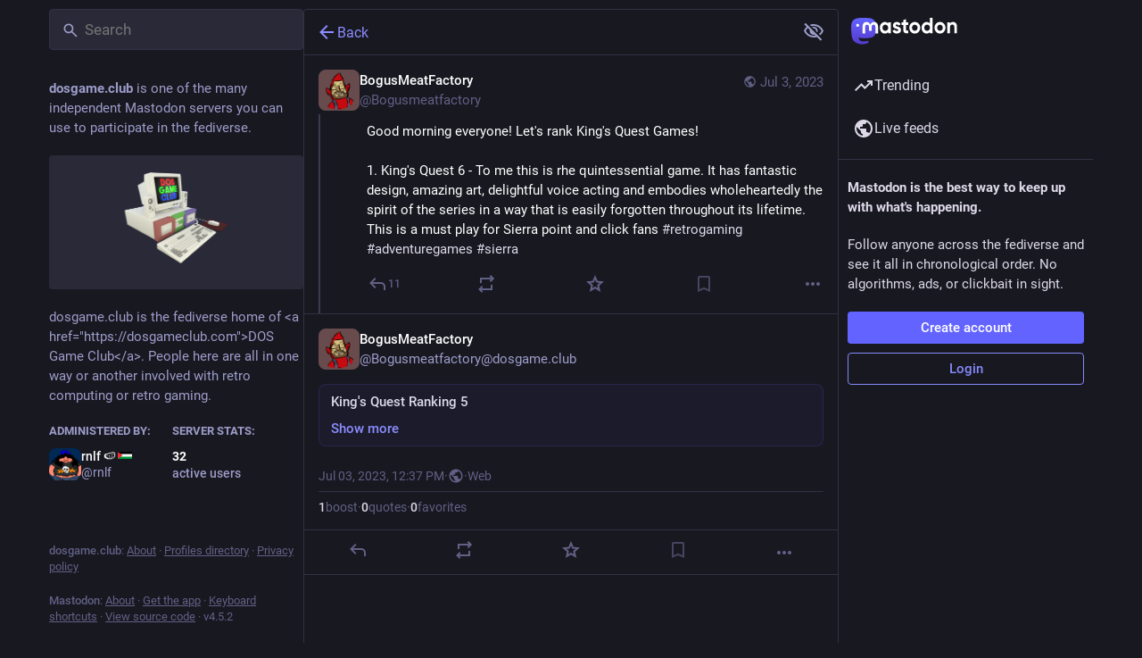

--- FILE ---
content_type: text/html; charset=utf-8
request_url: https://dosgame.club/@Bogusmeatfactory/110650185270952043
body_size: 16423
content:
<!DOCTYPE html>
<html lang='en'>
<head>
<meta charset='utf-8'>
<meta content='width=device-width, initial-scale=1, viewport-fit=cover' name='viewport'>
<link href='https://files.example.com' rel='dns-prefetch'>
<link href='/packs/assets/favicon-16x16-74JBPGmr.png' rel='icon' sizes='16x16' type='image/png'>
<link href='/packs/assets/favicon-32x32-CiQz7Niw.png' rel='icon' sizes='32x32' type='image/png'>
<link href='/packs/assets/favicon-48x48-DMnduFKh.png' rel='icon' sizes='48x48' type='image/png'>
<link href='/packs/assets/apple-touch-icon-57x57-BsPGHSez.png' rel='apple-touch-icon' sizes='57x57'>
<link href='/packs/assets/apple-touch-icon-60x60-CQE7yLDO.png' rel='apple-touch-icon' sizes='60x60'>
<link href='/packs/assets/android-chrome-72x72-9LRpA3QN.png' rel='apple-touch-icon' sizes='72x72'>
<link href='/packs/assets/apple-touch-icon-76x76-BPRp9FS0.png' rel='apple-touch-icon' sizes='76x76'>
<link href='/packs/assets/apple-touch-icon-114x114-Ch7jwTNh.png' rel='apple-touch-icon' sizes='114x114'>
<link href='/packs/assets/apple-touch-icon-120x120-W9xwzzUZ.png' rel='apple-touch-icon' sizes='120x120'>
<link href='/packs/assets/android-chrome-144x144-D-ewI-KZ.png' rel='apple-touch-icon' sizes='144x144'>
<link href='/packs/assets/apple-touch-icon-152x152-s3oy-zRw.png' rel='apple-touch-icon' sizes='152x152'>
<link href='/packs/assets/apple-touch-icon-167x167-DdVi4pJj.png' rel='apple-touch-icon' sizes='167x167'>
<link href='/packs/assets/apple-touch-icon-180x180-DSCV_HvQ.png' rel='apple-touch-icon' sizes='180x180'>
<link href='/packs/assets/apple-touch-icon-1024x1024-B3Tu3EqI.png' rel='apple-touch-icon' sizes='1024x1024'>
<link color='#6364FF' href='/packs/assets/logo-symbol-icon-BQIzGafT.svg' rel='mask-icon'>
<link href='/manifest' rel='manifest'>
<meta name="theme-color" content="#181820">
<meta content='yes' name='mobile-web-app-capable'>
<title>BogusMeatFactory: &quot;King&#39;s Quest Ranking 5&quot; - DOS Game Club Mastodon</title>
<link rel="stylesheet" crossorigin="anonymous" href="/packs/assets/themes/default-D1X5U0rV.css" integrity="sha384-DgKVXIVsmQKyoseG5CuQJxZOAdhAgkQ+dARXlMHXqF3H6KwL2Kmtr4mZ7Q1uJUzk" media="all" />


<script src="/packs/assets/polyfills-n1cdkYYu.js" crossorigin="anonymous" type="module" integrity="sha384-cGLFI/4fnUkANJ6Iw0wYFfZE5cgqZlY+HagD4kcmy5z394ZDeu/w5+yIJ36mn0Td"></script>
<link rel="stylesheet" crossorigin="anonymous" href="/packs/assets/inert-BcT9Trv6.css" integrity="sha384-3QhUaYdsaIWdZ6XozPhzMlN6z+GCcEG6AKW7NHAKsQfUxZuHG0j9yB5wH74CZvr3" media="all" id="inert-style" />
<script src="/packs/assets/common-RWWoVJPl.js" crossorigin="anonymous" integrity="sha384-+Wt/5KVwGGqjnjpiJKyx/Yd9lLw0zWWFHLtfEGkG4yZ13nmpY5QIUgIKigPUdjhb" type="module"></script><link rel="modulepreload" href="/packs/rails-ujs.esm-CN860jmo.js" as="script" crossorigin="anonymous" integrity="sha384-yfMcx4r1NT8A/QAvn8/IcudEulhHckN3BJDtRsA8L5afESHAbxpDaYWzQrkImLdA">
<link rel="modulepreload" href="/packs/intl/en-CggNCcBL.js" as="script" crossorigin="anonymous" integrity="sha384-bNup4UloZwLL+zDQ2wlYfZ0VdWSabyd8e3CwKMdVYVMjcblvc9HLK4UbL45SBZdS">

<meta content='fOf8p1TF15KaLa/su90saw==' name='style-nonce' nonce='fOf8p1TF15KaLa/su90saw==' property='csp-nonce'>
<link rel="stylesheet" href="https://dosgame.club/css/custom-e3b0c442.css" media="all" />
<script type="application/ld+json">{"@context":"https://schema.org","@type":"SocialMediaPosting","url":"https://dosgame.club/@Bogusmeatfactory/110650185270952043","datePublished":"2023-07-03T12:37:16Z","dateModified":null,"author":{"@type":"Person","name":"BogusMeatFactory","alternateName":"Bogusmeatfactory@dosgame.club","identifier":"Bogusmeatfactory@dosgame.club","url":"https://dosgame.club/@Bogusmeatfactory","interactionStatistic":[{"@type":"InteractionCounter","interactionType":"https://schema.org/FollowAction","userInteractionCount":315}]},"text":"\u003cp\u003e5. King\u0026#39;s Quest 4 - I know this is high on a lot of folks list, and it used to be for me, but after replaying the game again, it just didn\u0026#39;t click. I love the setpieces and the music of the gamrle, but I felt that it was hindered by a lot of arbitrary puzzles and the infamous nature of sierra parser adventures with deadly STAIRS! This entry is probably the most egregious of all for that.\u003c/p\u003e\u003cp\u003e\u003ca href=\"https://dosgame.club/tags/retrogaming\" class=\"mention hashtag\" rel=\"tag\"\u003e#\u003cspan\u003eretrogaming\u003c/span\u003e\u003c/a\u003e \u003ca href=\"https://dosgame.club/tags/adventuregames\" class=\"mention hashtag\" rel=\"tag\"\u003e#\u003cspan\u003eadventuregames\u003c/span\u003e\u003c/a\u003e \u003ca href=\"https://dosgame.club/tags/sierra\" class=\"mention hashtag\" rel=\"tag\"\u003e#\u003cspan\u003esierra\u003c/span\u003e\u003c/a\u003e\u003c/p\u003e","interactionStatistic":[{"@type":"InteractionCounter","interactionType":"https://schema.org/LikeAction","userInteractionCount":0},{"@type":"InteractionCounter","interactionType":"https://schema.org/ShareAction","userInteractionCount":1},{"@type":"InteractionCounter","interactionType":"https://schema.org/ReplyAction","userInteractionCount":0}]}</script>
<link href='https://dosgame.club/api/oembed?format=json&amp;url=https%3A%2F%2Fdosgame.club%2F%40Bogusmeatfactory%2F110650185270952043' rel='alternate' type='application/json+oembed'>
<link href='https://dosgame.club/users/Bogusmeatfactory/statuses/110650185270952043' rel='alternate' type='application/activity+json'>
<meta content="DOS Game Club Mastodon" property="og:site_name">
<meta content="article" property="og:type">
<meta content="BogusMeatFactory (@Bogusmeatfactory@dosgame.club)" property="og:title">
<meta content="https://dosgame.club/@Bogusmeatfactory/110650185270952043" property="og:url">
<meta content="2023-07-03T12:37:16Z" property="og:published_time">
<meta content="en" property="og:locale">
<meta content="Bogusmeatfactory@dosgame.club" property="profile:username">
<meta content='Content warning: King&#39;s Quest Ranking 5' name='description'>
<meta content="Content warning: King&#39;s Quest Ranking 5" property="og:description">

<meta content="summary" property="twitter:card">

<meta content='BBmfBoPj99LsnbmLy3fioKcAgjS8OlsC8SbLocdq-3y0pD6DGESz9E4B2nrbON5dlSd2r3op_IKujHy1texBP1M=' name='applicationServerKey'>
<script id="initial-state" type="application/json">{"meta":{"access_token":null,"activity_api_enabled":true,"admin":null,"domain":"dosgame.club","limited_federation_mode":false,"locale":"en","mascot":"/system/site_uploads/files/000/000/001/original/dgclogo.png","profile_directory":true,"registrations_open":false,"repository":"mastodon/mastodon","search_enabled":true,"single_user_mode":false,"source_url":"https://github.com/mastodon/mastodon","sso_redirect":null,"status_page_url":null,"streaming_api_base_url":"wss://dosgame.club","title":"DOS Game Club Mastodon","landing_page":"trends","trends_enabled":true,"version":"4.5.2","terms_of_service_enabled":false,"local_live_feed_access":"public","remote_live_feed_access":"public","local_topic_feed_access":"public","remote_topic_feed_access":"public","auto_play_gif":null,"display_media":null,"reduce_motion":null,"use_blurhash":null},"compose":{"text":""},"accounts":{},"media_attachments":{"accept_content_types":[".jpg",".jpeg",".png",".gif",".webp",".heic",".heif",".avif",".webm",".mp4",".m4v",".mov",".ogg",".oga",".mp3",".wav",".flac",".opus",".aac",".m4a",".3gp",".wma","image/jpeg","image/png","image/gif","image/heic","image/heif","image/webp","image/avif","video/webm","video/mp4","video/quicktime","video/ogg","audio/wave","audio/wav","audio/x-wav","audio/x-pn-wave","audio/vnd.wave","audio/ogg","audio/vorbis","audio/mpeg","audio/mp3","audio/webm","audio/flac","audio/aac","audio/m4a","audio/x-m4a","audio/mp4","audio/3gpp","video/x-ms-asf"]},"settings":{},"languages":[["aa","Afar","Afaraf"],["ab","Abkhaz","аҧсуа бызшәа"],["ae","Avestan","avesta"],["af","Afrikaans","Afrikaans"],["ak","Akan","Akan"],["am","Amharic","አማርኛ"],["an","Aragonese","aragonés"],["ar","Arabic","اللغة العربية"],["as","Assamese","অসমীয়া"],["av","Avaric","авар мацӀ"],["ay","Aymara","aymar aru"],["az","Azerbaijani","azərbaycan dili"],["ba","Bashkir","башҡорт теле"],["be","Belarusian","беларуская мова"],["bg","Bulgarian","български език"],["bh","Bihari","भोजपुरी"],["bi","Bislama","Bislama"],["bm","Bambara","bamanankan"],["bn","Bengali","বাংলা"],["bo","Tibetan","བོད་ཡིག"],["br","Breton","brezhoneg"],["bs","Bosnian","bosanski jezik"],["ca","Catalan","Català"],["ce","Chechen","нохчийн мотт"],["ch","Chamorro","Chamoru"],["co","Corsican","corsu"],["cr","Cree","ᓀᐦᐃᔭᐍᐏᐣ"],["cs","Czech","čeština"],["cu","Old Church Slavonic","ѩзыкъ словѣньскъ"],["cv","Chuvash","чӑваш чӗлхи"],["cy","Welsh","Cymraeg"],["da","Danish","dansk"],["de","German","Deutsch"],["dv","Divehi","Dhivehi"],["dz","Dzongkha","རྫོང་ཁ"],["ee","Ewe","Eʋegbe"],["el","Greek","Ελληνικά"],["en","English","English"],["eo","Esperanto","Esperanto"],["es","Spanish","Español"],["et","Estonian","eesti"],["eu","Basque","euskara"],["fa","Persian","فارسی"],["ff","Fula","Fulfulde"],["fi","Finnish","suomi"],["fj","Fijian","Vakaviti"],["fo","Faroese","føroyskt"],["fr","French","Français"],["fy","Western Frisian","Frysk"],["ga","Irish","Gaeilge"],["gd","Scottish Gaelic","Gàidhlig"],["gl","Galician","galego"],["gu","Gujarati","ગુજરાતી"],["gv","Manx","Gaelg"],["ha","Hausa","هَوُسَ"],["he","Hebrew","עברית"],["hi","Hindi","हिन्दी"],["ho","Hiri Motu","Hiri Motu"],["hr","Croatian","Hrvatski"],["ht","Haitian","Kreyòl ayisyen"],["hu","Hungarian","magyar"],["hy","Armenian","Հայերեն"],["hz","Herero","Otjiherero"],["ia","Interlingua","Interlingua"],["id","Indonesian","Bahasa Indonesia"],["ie","Interlingue","Interlingue"],["ig","Igbo","Asụsụ Igbo"],["ii","Nuosu","ꆈꌠ꒿ Nuosuhxop"],["ik","Inupiaq","Iñupiaq"],["io","Ido","Ido"],["is","Icelandic","Íslenska"],["it","Italian","Italiano"],["iu","Inuktitut","ᐃᓄᒃᑎᑐᑦ"],["ja","Japanese","日本語"],["jv","Javanese","basa Jawa"],["ka","Georgian","ქართული"],["kg","Kongo","Kikongo"],["ki","Kikuyu","Gĩkũyũ"],["kj","Kwanyama","Kuanyama"],["kk","Kazakh","қазақ тілі"],["kl","Kalaallisut","kalaallisut"],["km","Khmer","ខេមរភាសា"],["kn","Kannada","ಕನ್ನಡ"],["ko","Korean","한국어"],["kr","Kanuri","Kanuri"],["ks","Kashmiri","कश्मीरी"],["ku","Kurmanji (Kurdish)","Kurmancî"],["kv","Komi","коми кыв"],["kw","Cornish","Kernewek"],["ky","Kyrgyz","Кыргызча"],["la","Latin","latine"],["lb","Luxembourgish","Lëtzebuergesch"],["lg","Ganda","Luganda"],["li","Limburgish","Limburgs"],["ln","Lingala","Lingála"],["lo","Lao","ລາວ"],["lt","Lithuanian","lietuvių kalba"],["lu","Luba-Katanga","Tshiluba"],["lv","Latvian","latviešu valoda"],["mg","Malagasy","fiteny malagasy"],["mh","Marshallese","Kajin M̧ajeļ"],["mi","Māori","te reo Māori"],["mk","Macedonian","македонски јазик"],["ml","Malayalam","മലയാളം"],["mn","Mongolian","Монгол хэл"],["mn-Mong","Traditional Mongolian","ᠮᠣᠩᠭᠣᠯ ᠬᠡᠯᠡ"],["mr","Marathi","मराठी"],["ms","Malay","Bahasa Melayu"],["ms-Arab","Jawi Malay","بهاس ملايو"],["mt","Maltese","Malti"],["my","Burmese","ဗမာစာ"],["na","Nauru","Ekakairũ Naoero"],["nb","Norwegian Bokmål","Norsk bokmål"],["nd","Northern Ndebele","isiNdebele"],["ne","Nepali","नेपाली"],["ng","Ndonga","Owambo"],["nl","Dutch","Nederlands"],["nn","Norwegian Nynorsk","Norsk Nynorsk"],["no","Norwegian","Norsk"],["nr","Southern Ndebele","isiNdebele"],["nv","Navajo","Diné bizaad"],["ny","Chichewa","chiCheŵa"],["oc","Occitan","occitan"],["oj","Ojibwe","ᐊᓂᔑᓈᐯᒧᐎᓐ"],["om","Oromo","Afaan Oromoo"],["or","Oriya","ଓଡ଼ିଆ"],["os","Ossetian","ирон æвзаг"],["pa","Punjabi","ਪੰਜਾਬੀ"],["pi","Pāli","पाऴि"],["pl","Polish","Polski"],["ps","Pashto","پښتو"],["pt","Portuguese","Português"],["qu","Quechua","Runa Simi"],["rm","Romansh","rumantsch grischun"],["rn","Kirundi","Ikirundi"],["ro","Romanian","Română"],["ru","Russian","Русский"],["rw","Kinyarwanda","Ikinyarwanda"],["sa","Sanskrit","संस्कृतम्"],["sc","Sardinian","sardu"],["sd","Sindhi","सिन्धी"],["se","Northern Sami","Davvisámegiella"],["sg","Sango","yângâ tî sängö"],["si","Sinhala","සිංහල"],["sk","Slovak","slovenčina"],["sl","Slovenian","slovenščina"],["sn","Shona","chiShona"],["so","Somali","Soomaaliga"],["sq","Albanian","Shqip"],["sr","Serbian","српски језик"],["ss","Swati","SiSwati"],["st","Southern Sotho","Sesotho"],["su","Sundanese","Basa Sunda"],["sv","Swedish","Svenska"],["sw","Swahili","Kiswahili"],["ta","Tamil","தமிழ்"],["te","Telugu","తెలుగు"],["tg","Tajik","тоҷикӣ"],["th","Thai","ไทย"],["ti","Tigrinya","ትግርኛ"],["tk","Turkmen","Türkmen"],["tl","Tagalog","Tagalog"],["tn","Tswana","Setswana"],["to","Tonga","faka Tonga"],["tr","Turkish","Türkçe"],["ts","Tsonga","Xitsonga"],["tt","Tatar","татар теле"],["tw","Twi","Twi"],["ty","Tahitian","Reo Tahiti"],["ug","Uyghur","ئۇيغۇرچە‎"],["uk","Ukrainian","Українська"],["ur","Urdu","اردو"],["uz","Uzbek","Ўзбек"],["ve","Venda","Tshivenḓa"],["vi","Vietnamese","Tiếng Việt"],["vo","Volapük","Volapük"],["wa","Walloon","walon"],["wo","Wolof","Wollof"],["xh","Xhosa","isiXhosa"],["yi","Yiddish","ייִדיש"],["yo","Yoruba","Yorùbá"],["za","Zhuang","Saɯ cueŋƅ"],["zh","Chinese","中文"],["zu","Zulu","isiZulu"],["zh-CN","Chinese (China)","简体中文"],["zh-HK","Chinese (Hong Kong)","繁體中文（香港）"],["zh-TW","Chinese (Taiwan)","繁體中文（臺灣）"],["zh-YUE","Cantonese","廣東話"],["ast","Asturian","Asturianu"],["chr","Cherokee","ᏣᎳᎩ ᎦᏬᏂᎯᏍᏗ"],["ckb","Sorani (Kurdish)","سۆرانی"],["cnr","Montenegrin","crnogorski"],["csb","Kashubian","Kaszëbsczi"],["gsw","Swiss German","Schwiizertütsch"],["jbo","Lojban","la .lojban."],["kab","Kabyle","Taqbaylit"],["ldn","Láadan","Láadan"],["lfn","Lingua Franca Nova","lingua franca nova"],["moh","Mohawk","Kanienʼkéha"],["nds","Low German","Plattdüütsch"],["pdc","Pennsylvania Dutch","Pennsilfaani-Deitsch"],["sco","Scots","Scots"],["sma","Southern Sami","Åarjelsaemien Gïele"],["smj","Lule Sami","Julevsámegiella"],["szl","Silesian","ślůnsko godka"],["tok","Toki Pona","toki pona"],["vai","Vai","ꕙꔤ"],["xal","Kalmyk","Хальмг келн"],["zba","Balaibalan","باليبلن"],["zgh","Standard Moroccan Tamazight","ⵜⴰⵎⴰⵣⵉⵖⵜ"]],"features":[],"push_subscription":null,"role":null}</script>
<script src="/packs/assets/application-DEmzXATb.js" crossorigin="anonymous" integrity="sha384-UiTWqaKSiszRc6vcJ1EDkiDYPZfUW6lMbpoUe7kpMA/BLNEyUhfmzMCmMF5rJ82L" type="module"></script><link rel="modulepreload" href="/packs/index-BIOZrIGT.js" as="script" crossorigin="anonymous" integrity="sha384-vfdr94/mdhBvJ4IxorzA7FzQsEqzy31OjsvDLHuDsrnm3bPp21G/HKcL+EyMqrS5"><link rel="modulepreload" href="/packs/load_locale-D_m9Z3rK.js" as="script" crossorigin="anonymous" integrity="sha384-cVvwyCFyXT2F7M2PyWALliUVoM2ePH0IwmIHKFq3kJe4lFJoELUVaXfS4ZArAuJA"><link rel="modulepreload" href="/packs/client-DZIGVCsa.js" as="script" crossorigin="anonymous" integrity="sha384-fh43AxSPaiWtSRD/l9kV1tFjapBZg2nUA99ZGOH8HcpIEabTzpUSfKOaMFWoP7br"><link rel="modulepreload" href="/packs/useSelectableClick-BLdHhs44.js" as="script" crossorigin="anonymous" integrity="sha384-dcwHKnLOZLJEqPZN81IADW8BYjGfgitGlRiShe4PvsnWYIhJqMl+5ZT8senxVhPk"><link rel="modulepreload" href="/packs/Helmet-BGCXmFVq.js" as="script" crossorigin="anonymous" integrity="sha384-OpJTD3WCV19xIuG+c9uYKL4qasdQlX2IHhsvaAv3E1y2XUSAO+QV+gWf0PSIk+K/"><link rel="modulepreload" href="/packs/streaming-DqBRKupw.js" as="script" crossorigin="anonymous" integrity="sha384-pqNq9gZJnXrrXVX3GA/+0QEgdesN9Jh58i7j7y3TukqBXqQzeLcWw3VAE96TC39U"><link rel="modulepreload" href="/packs/message-CQGLPEQG.js" as="script" crossorigin="anonymous" integrity="sha384-zRJjb1Im1MJvaYWzD3y2ldOUodVzOZebG8v9oJ/4OTeWhPiUsytvD0nd5x+Fm3De"><link rel="modulepreload" href="/packs/index-BHktYmxb.js" as="script" crossorigin="anonymous" integrity="sha384-WN4YHPQHJPq1Nr6CjpyuO++7v7GmsOIjxo5oXZuh4a1fB5s3XxU2xPncNO2+GCMZ"><link rel="modulepreload" href="/packs/onboarding-C6v3TOS7.js" as="script" crossorigin="anonymous" integrity="sha384-j1XPHerhUUqH94Lv4BMJz3i4l/DCJ7LUQYNfZzUx/epsCKlX6QeCSyy2sAhiyymu"><link rel="modulepreload" href="/packs/modal_container-DBFBBmFi.js" as="script" crossorigin="anonymous" integrity="sha384-1CfeNpTBtxLW4Rj80/WppFLUz6mExlfwikV30FBv9iAb/0eOVbYY9klSQQBSckvD"><link rel="modulepreload" href="/packs/status_quoted-CzANdGv1.js" as="script" crossorigin="anonymous" integrity="sha384-zhNi/iiT+pSLBIcnmO3RISa9zFfIWEekgdLQamYnhEpNkwoUc72pY0Nqnm6u0u96"><link rel="modulepreload" href="/packs/short_number-DTk--sdG.js" as="script" crossorigin="anonymous" integrity="sha384-rdLMWyfyMBCuDtDD29Go+IxrxWkw9JB88JWkOQ/T2WodxWjLPtA3ZMHqMSrBq9U2"><link rel="modulepreload" href="/packs/familiar_followers-DYAH9_eW.js" as="script" crossorigin="anonymous" integrity="sha384-nBuD86NWlmZ9HdsZhzAbyuXgfJ3j5eRtFC1Y7+zwaojG6u8Qr4iI3BHdkvE2lcxv"><link rel="modulepreload" href="/packs/avatar_group-CDX_Md3k.js" as="script" crossorigin="anonymous" integrity="sha384-D0CXS2GT66kdrB/jft+uCTKg4/HeVdNRb8iT1QrzoKaCdkBK9JKHBlDs3i9EHwjQ"><link rel="modulepreload" href="/packs/counters-B8SmA2By.js" as="script" crossorigin="anonymous" integrity="sha384-BGGS1rz//KD9H42V36K6e0ciI7+dJyY9Y1T3lxsPcAFsj7PjdcIjyER+sg6uFXjs"><link rel="modulepreload" href="/packs/follow_button-xIDkQWNg.js" as="script" crossorigin="anonymous" integrity="sha384-evq7a5dvnzXKsSPO9sJ1AGDIga5UlY6YKKt3DfM+QE582ADlN0VHZhZCi4CqAJ6h"><link rel="modulepreload" href="/packs/useTimeout-DTphmQBa.js" as="script" crossorigin="anonymous" integrity="sha384-PEvnfZXYdh6d+qNRpXXa0VVPy7YVeiASg2Fbn7szFCsLl1FdBCYtl7QVaXLmsdRS"><link rel="modulepreload" href="/packs/media_modal-Bf1DjlNB.js" as="script" crossorigin="anonymous" integrity="sha384-i/3c4NqWl0PJlftWRf3XxtindREkDWmfba+9ZFcfTfYfkMeM/NRijpbqJF7p32I6"><link rel="modulepreload" href="/packs/bundle_column_error-C13aCrvs.js" as="script" crossorigin="anonymous" integrity="sha384-mbTxP/JGDtrINq+lwTSDoHeJUvj4tmVcFEQT0t6/z88sFVzEd5ubvOGS5al4TatF"><link rel="modulepreload" href="/packs/navigation_bar-CF2y0nek.js" as="script" crossorigin="anonymous" integrity="sha384-alkKpnRsoVuhi3/0Xht9hFBI4POCdCIwianlBmWuWo3S/Vmk6+eLfm40IxfYB/YV"><link rel="modulepreload" href="/packs/scroll-BygYx8ga.js" as="script" crossorigin="anonymous" integrity="sha384-jIZOX3+fCnbj97stw4XNycf0ur8+QQ918rmIdhs0BF/k3eiL1jwTf6L4DbvbAk+I"><link rel="modulepreload" href="/packs/column_header-DfJSKz4Z.js" as="script" crossorigin="anonymous" integrity="sha384-tbVYpFxs+vuO11nlIvNipTCvyA2CXRaoLFxSohYsxD58r8zeEbwtumUSrErxvm2s"><link rel="modulepreload" href="/packs/column-2aQxb_wK.js" as="script" crossorigin="anonymous" integrity="sha384-5e0HBO1+LB/Hm+QPBhZ74hxNSdJ5dlbo7shBon8HRT24QkdjBTzj7DsQA+FwwakU"><link rel="modulepreload" href="/packs/index-D3Tl_bLy.js" as="script" crossorigin="anonymous" integrity="sha384-2+w7oazeI5ufmFHYlEYinY7GdEaiCHmP7VQby5qGXoMLyF+La/OzlZO3SZtxgugB"><link rel="modulepreload" href="/packs/server_hero_image-DuPWRyl9.js" as="script" crossorigin="anonymous" integrity="sha384-SVY3lmjXIDxV7iTa6VEIsEby4yXRPtRJiBHLXSMgEJpCoJxky4C8T21ERrb/2zNp"><link rel="modulepreload" href="/packs/skeleton-CBMHV7xu.js" as="script" crossorigin="anonymous" integrity="sha384-0rr6YWkTWu3Q0sRVlLvh7lhVFI7ky8B+hNAe8nyG+Bsn5fLplTcA5PxSLDSdqE9v"><link rel="modulepreload" href="/packs/search-B5Z1HSmY.js" as="script" crossorigin="anonymous" integrity="sha384-Z7GX9lWxmFmmneE5dNbFv5O2SAWbfRg97vmiJq+qN6hBvIZJnTLQ11aSCuUCkRFJ"><link rel="modulepreload" href="/packs/compose_form_container-B4_cZW0c.js" as="script" crossorigin="anonymous" integrity="sha384-+T7sv3B/LbJRSMOrmDYvoBiBjEdAejLLlKLD8EemkPRWeXpcMnyhuGeO9nPJhlOJ"><link rel="modulepreload" href="/packs/link_footer-BEhjri2u.js" as="script" crossorigin="anonymous" integrity="sha384-VO1uzomXtAYTzFfP43v+W7UWsFLKYlFbxfdFc83r8pToe2uIW9ufhXQXh41vtGZ2"><link rel="modulepreload" href="/packs/index-BSB4ghSv.js" as="script" crossorigin="anonymous" integrity="sha384-LbzWYil3mi5gnAkse1vkrVl0h8dNaDJTQ2PHsLquk150SObcUdToTe2sn17Lc531"><link rel="modulepreload" href="/packs/intl_provider-Cj6e8dM6.js" as="script" crossorigin="anonymous" integrity="sha384-GvADbHQWMuWVYwdgwasVccmVrox01K3gbncForRZjXcVy+igZoXpZQgYnmf9JESW"><link rel="modulepreload" href="/packs/scroll_context-DBc7iPV8.js" as="script" crossorigin="anonymous" integrity="sha384-JkNPbuBfq8HUHLrkYPWL/fohHBm4VPbZD6IQ94BOOOFmTtpDpRHAyUNh9tDAxQUW"><link rel="modulepreload" href="/packs/ready-DpOgoWSg.js" as="script" crossorigin="anonymous" integrity="sha384-22hVUedg0ViqHBSq0xZOejCiuRf00gNIUPOuN3DqhipWYIaGi2H3wdFJxpJo3ZRJ"><link rel="modulepreload" href="/packs/relative_timestamp-BknW0uz8.js" as="script" crossorigin="anonymous" integrity="sha384-xLGht8NL9iJSPVsxaCokHlcwUywOOpl0MSqXOTuChRWUHjfWu+U3/7A/tB6uPYn5"><link rel="modulepreload" href="/packs/index-DUY7J2K7.js" as="script" crossorigin="anonymous" integrity="sha384-AA2upUZgniO0wHTCPjsggtFkY6+fuxT9VmGm0pQo/HYjHU7u43FDMV9f3fXq1/Lj"><link rel="modulepreload" href="/packs/api-CGwRZZlV.js" as="script" crossorigin="anonymous" integrity="sha384-NBl5wa+eUVYVGDJt4l4d6r4vNvca7hMboBwNTZHY5MCoG+jD4wMyFpzkaCubMXyt"><link rel="modulepreload" href="/packs/index-DiPYjm3h.js" as="script" crossorigin="anonymous" integrity="sha384-LRo4fOi630D7fNc/37wm94vCvC6uoOWywtEqNH4Xtpew6NWh93iXWXxTwD0Ywkdi"><link rel="modulepreload" href="/packs/index-bBdlcZ2q.js" as="script" crossorigin="anonymous" integrity="sha384-KRtwBGcsPrXT0UkB1bBXEyuw+Llvkf8hMtHa0jUfOVq8OZlQp8fPHZOL/OKQrOVJ"><link rel="modulepreload" href="/packs/react-textarea-autosize.browser.esm-Bf24aMLT.js" as="script" crossorigin="anonymous" integrity="sha384-i6LwSJNt2eXXRrc+xs7dtCjyR0sde7PmrDRQYE9RHzo4Wp/PYore/Y2rr2jSojcW"><link rel="modulepreload" href="/packs/use-isomorphic-layout-effect.browser.esm-D89OLa4V.js" as="script" crossorigin="anonymous" integrity="sha384-yzY8clxO1kI6Doc7aFvkAiI1+LPbpiZaQEvm0eojJEtbF5Pcb0zLOiV8C2xA1Ua0"><link rel="modulepreload" href="/packs/embedded_status-Do3oJ6zy.js" as="script" crossorigin="anonymous" integrity="sha384-zCxx+yXodn8negiPvpmJvDUwMXrfVJk0zZxqM7AAHjAVqKCjfqU2c8D1ahM07ZWK"><link rel="modulepreload" href="/packs/embedded_status_content-B-TNvrP6.js" as="script" crossorigin="anonymous" integrity="sha384-kptFtWu4iTQ3DzMDympyDuGJqyIzg9na2MuB8v/CBVmASEnznAgpRnnMJgxc7BT1"><link rel="modulepreload" href="/packs/gif-B40wNbLd.js" as="script" crossorigin="anonymous" integrity="sha384-EcR31/MSweXEZucPReCmGAPFUwMwn16oRlD4LqW0SaYShd4Von+BYOzV+34UUTE3"><link rel="modulepreload" href="/packs/unfold_more-c-pVQsHd.js" as="script" crossorigin="anonymous" integrity="sha384-rPQfsta72BjwpWUHibIwWtCny9zjNsAVv/86uhm6jrs+tUGUDCxFa88FgOUDbSHn"><link rel="modulepreload" href="/packs/dropdown_selector-BiXUv9_V.js" as="script" crossorigin="anonymous" integrity="sha384-Qm/bZg5IHnE9q7+1YOZNTH3qd5cOCABGBNYoIP9rQpbbaZwmukLomRrKpAIHk4qn"><link rel="modulepreload" href="/packs/info-Cty2Hhuu.js" as="script" crossorigin="anonymous" integrity="sha384-+t5qbobbGUzmdeUBd26LBcoGwkl7dr2osCy1Pa1sLbmPjhjtVsQvbywAQNt4xnTi"><link rel="modulepreload" href="/packs/numbers-BLyy7tyF.js" as="script" crossorigin="anonymous" integrity="sha384-cq6MiPGwO6bw4zSmQ5ZiG9fD+AXZVyalfRjO/t8k/oHS3EAnl8Oj3e3OfsA+sQBr"><link rel="modulepreload" href="/packs/index-BxFSSqiv.js" as="script" crossorigin="anonymous" integrity="sha384-mj/QpA0VAG/9OGcQTkWqFN/OVb9PP7JAiSHQaE47UnFEmnMuYUp42tMEKxeUgKbW"><link rel="modulepreload" href="/packs/chevron_left-qdYzT0cW.js" as="script" crossorigin="anonymous" integrity="sha384-VbPXnUeuLdzV96iUykr+96ctxJH3f5tGV0ZAa/wh0Ba4q9T/I0sUGaaXdi++Hn5c"><link rel="modulepreload" href="/packs/use-gesture-react.esm-C8TgiIze.js" as="script" crossorigin="anonymous" integrity="sha384-nYzIJA87mChjoykuYJrAhfq52Y6K5U4C55C657bBh12HhjoIBK29+UcUkSlIEF+a"><link rel="modulepreload" href="/packs/add-CjkgscsF.js" as="script" crossorigin="anonymous" integrity="sha384-9W3Tsqbbq6liJGYPjOpj7I7cYgJHyipAtnAzayQrGaWimoD6RHkPjmiFbe5wGRL7"><link rel="modulepreload" href="/packs/home-fill-D6LXevZ0.js" as="script" crossorigin="anonymous" integrity="sha384-rnWyuC3eVORUr2/3LHAjjzdSbEorVg52J5p62GU1j9sKOp6ZOJDoELMg7mLwCAXD"><link rel="modulepreload" href="/packs/settings-DYsM5NC9.js" as="script" crossorigin="anonymous" integrity="sha384-xKaxCDrn6WVtDHJby63URdFhPFVxSMnlc7dqenvgzmxwjl1xbKfcxBlSxL7zJ1Z3"><link rel="modulepreload" href="/packs/notifications-CJzNfdtb.js" as="script" crossorigin="anonymous" integrity="sha384-sGl6gJNiKPssmq0zi2GdWxiR0atr8bc/zKXbYZ5g953stfFmx1BcBiJeSbPB3usq"><link rel="modulepreload" href="/packs/notifications-BC9L1lLo.js" as="script" crossorigin="anonymous" integrity="sha384-uIPhib7GC25Xn+ciyVy6mdJEw+rcvAFcOAG0kDMwg/t0ORNfRnyxlGp/pkTgv4Mz"><link rel="modulepreload" href="/packs/hashtags-D0J5FF0e.js" as="script" crossorigin="anonymous" integrity="sha384-dCoumkCYjmyYODb7+ZXMNCcflG9quKDiOqx5LsVnxWq6LHBvwZGozkEo7ebDCbvg"><link rel="modulepreload" href="/packs/icon_with_badge-CKWf88se.js" as="script" crossorigin="anonymous" integrity="sha384-wVWM/1BI2a3L4aT7IXH1euNPGhGQPp+LWHzFMxpFcW87sxQPMtXfASIsdGBynZPg"><link rel="modulepreload" href="/packs/verified_badge-DzX6p1f2.js" as="script" crossorigin="anonymous" integrity="sha384-7OCyZEqp9KeQIm4vnw9Tnzp80si2ToFe9GHovkLwTe7rKuVJZdFdaCrHzHlBSrov"><link rel="modulepreload" href="/packs/check_box-DUw18loG.js" as="script" crossorigin="anonymous" integrity="sha384-bfaMNsxdpEw67l0ENEvyvKYrey7jya08nZUJj+DwRbkVUBXL6DDcFrUe5qcWizhr"><link rel="modulepreload" href="/packs/done-BfzPPzsI.js" as="script" crossorigin="anonymous" integrity="sha384-bwnbETfqpkOfGozXPbfWuGbHN3xCRlGf7+S1t4BPAjc4Sw8RG7J2+dzNsAZApc9I"><link rel="modulepreload" href="/packs/emoji_picker_dropdown_container-iY_kRtAY.js" as="script" crossorigin="anonymous" integrity="sha384-XwIqTdUr8zgzeKQHyr721ESic0purpnzgI1q25SkAw5kb1IuTBYFhYe/JV/RxBw/"><link rel="modulepreload" href="/packs/fuzzysort-dhk9fCpm.js" as="script" crossorigin="anonymous" integrity="sha384-Z+r32VKvnRDnCAiFXBXAqMsrr4EsI1HX649PrhCOe+qn4WgkoN97NVP7pJVLbFVd"><link rel="modulepreload" href="/packs/edit-CAvvXeyo.js" as="script" crossorigin="anonymous" integrity="sha384-mRLg+wZV8y1e3x88WAQVb0frLbF86J7ECWD125N+rn+Pe9rqc4gUrJ5+mQGfBnmi"><link rel="modulepreload" href="/packs/bookmarks-fill-D2OXKzDK.js" as="script" crossorigin="anonymous" integrity="sha384-Eq37GSiwnM9RNHoIgVdb9kHBrGmHyK7Bd7BqcDL2S942AOZYN2ruD+l46QO3/N65"><link rel="modulepreload" href="/packs/person_add-fill-eNTj3QP1.js" as="script" crossorigin="anonymous" integrity="sha384-/Fi7EeqLM2umi5nsuFkloc1HQhqHRjOmTR59FivgNfd6/RrgwOoIQqHNpf5ZC641"><link rel="modulepreload" href="/packs/person_add-D68hA1Gw.js" as="script" crossorigin="anonymous" integrity="sha384-8cCmm0HVJP8FaTqk7KVcsosO+UyseyL5kd1XVkc06T6j1TZHIMowtEQkFxTZb1t+"><link rel="modulepreload" href="/packs/trending_up-Dk3hw0Io.js" as="script" crossorigin="anonymous" integrity="sha384-pKw+ZiAPTETZHeEbzm+goOmO5HNlrb7VzccdGH323sFDrxbL+7X3NkKyHvWDJG8o"><link rel="modulepreload" href="/packs/tag-CVyGYdJ6.js" as="script" crossorigin="anonymous" integrity="sha384-TYDMsAZ35hvgZ94fIb3drptdVed7aXtEj+Ju4EWGJQXrGlB+1+MbuhdfW6XLppXY"><link rel="modulepreload" href="/packs/list_alt-Bjhx0X5H.js" as="script" crossorigin="anonymous" integrity="sha384-aLIhDVG1hk7br6EFFCe910ZIyBB+6l6K+cACdYhWxTlT2hBO46XNPLFUFP3dhjgf"><link rel="modulepreload" href="/packs/lists-ClIdjMky.js" as="script" crossorigin="anonymous" integrity="sha384-xKOimSaXLXtmQ1NuOxgiW831XpafSnkGO9jSfw3V52QJevZMjVP5E75xNy15+RGU"><link rel="modulepreload" href="/packs/hashtag-CoEpuGpU.js" as="script" crossorigin="anonymous" integrity="sha384-Cvqz4mhJVosofcwywoP8XmNdPSRJbRro8rfh/PgPLdLyqI5LxW3zA1bgfhDXpbYh"><link rel="modulepreload" href="/packs/index-CSRW9xAL.js" as="script" crossorigin="anonymous" integrity="sha384-9M6fCRXfGw5aeFw7cS9icb2bu0zEs2uTjuxMUG3WeSs7TiWDCyUzMW4MWPSMeOqF"><link rel="stylesheet" crossorigin="anonymous" href="/packs/assets/compose_form_container-D8HBmaSh.css" integrity="sha384-hjY308WloggahHkay1PearY31vO6kJkmW/gx9OD03gb7OE549JNJTylIBwNGUFED" media="screen" />

</head>
<body class='app-body theme-default custom-scrollbars no-reduce-motion'>
<div class='notranslate app-holder' data-props='{&quot;locale&quot;:&quot;en&quot;}' id='mastodon'>
<noscript>
<img alt="Mastodon" src="/packs/assets/logo-DXQkHAe5.svg" />
<div>
To use the Mastodon web application, please enable JavaScript. Alternatively, try one of the <a href="https://joinmastodon.org/apps">native apps</a> for Mastodon for your platform.
</div>
</noscript>
</div>


<div aria-hidden='true' class='logo-resources' inert tabindex='-1'>
<svg xmlns="http://www.w3.org/2000/svg" xmlns:xlink="http://www.w3.org/1999/xlink" width="79" height="79" viewBox="0 0 79 75"><symbol id="logo-symbol-icon"><path d="M63 45.3v-20c0-4.1-1-7.3-3.2-9.7-2.1-2.4-5-3.7-8.5-3.7-4.1 0-7.2 1.6-9.3 4.7l-2 3.3-2-3.3c-2-3.1-5.1-4.7-9.2-4.7-3.5 0-6.4 1.3-8.6 3.7-2.1 2.4-3.1 5.6-3.1 9.7v20h8V25.9c0-4.1 1.7-6.2 5.2-6.2 3.8 0 5.8 2.5 5.8 7.4V37.7H44V27.1c0-4.9 1.9-7.4 5.8-7.4 3.5 0 5.2 2.1 5.2 6.2V45.3h8ZM74.7 16.6c.6 6 .1 15.7.1 17.3 0 .5-.1 4.8-.1 5.3-.7 11.5-8 16-15.6 17.5-.1 0-.2 0-.3 0-4.9 1-10 1.2-14.9 1.4-1.2 0-2.4 0-3.6 0-4.8 0-9.7-.6-14.4-1.7-.1 0-.1 0-.1 0s-.1 0-.1 0 0 .1 0 .1 0 0 0 0c.1 1.6.4 3.1 1 4.5.6 1.7 2.9 5.7 11.4 5.7 5 0 9.9-.6 14.8-1.7 0 0 0 0 0 0 .1 0 .1 0 .1 0 0 .1 0 .1 0 .1.1 0 .1 0 .1.1v5.6s0 .1-.1.1c0 0 0 0 0 .1-1.6 1.1-3.7 1.7-5.6 2.3-.8.3-1.6.5-2.4.7-7.5 1.7-15.4 1.3-22.7-1.2-6.8-2.4-13.8-8.2-15.5-15.2-.9-3.8-1.6-7.6-1.9-11.5-.6-5.8-.6-11.7-.8-17.5C3.9 24.5 4 20 4.9 16 6.7 7.9 14.1 2.2 22.3 1c1.4-.2 4.1-1 16.5-1h.1C51.4 0 56.7.8 58.1 1c8.4 1.2 15.5 7.5 16.6 15.6Z" fill="currentColor"></path></symbol><use xlink:href="#logo-symbol-icon"></use></svg>
<svg xmlns="http://www.w3.org/2000/svg" xmlns:xlink="http://www.w3.org/1999/xlink" width="261" height="66" viewBox="0 0 261 66" fill="none">
<symbol id="logo-symbol-wordmark"><path d="M60.7539 14.4034C59.8143 7.41942 53.7273 1.91557 46.5117 0.849066C45.2943 0.668854 40.6819 0.0130005 29.9973 0.0130005H29.9175C19.2299 0.0130005 16.937 0.668854 15.7196 0.849066C8.70488 1.88602 2.29885 6.83152 0.744617 13.8982C-0.00294988 17.3784 -0.0827298 21.2367 0.0561464 24.7759C0.254119 29.8514 0.292531 34.918 0.753482 39.9728C1.07215 43.3305 1.62806 46.6614 2.41704 49.9406C3.89445 55.9969 9.87499 61.0369 15.7344 63.0931C22.0077 65.2374 28.7542 65.5934 35.2184 64.1212C35.9295 63.9558 36.6318 63.7638 37.3252 63.5451C38.8971 63.0459 40.738 62.4875 42.0913 61.5067C42.1099 61.4929 42.1251 61.4751 42.1358 61.4547C42.1466 61.4342 42.1526 61.4116 42.1534 61.3885V56.4903C42.153 56.4687 42.1479 56.4475 42.1383 56.4281C42.1287 56.4088 42.1149 56.3918 42.0979 56.3785C42.0809 56.3652 42.0611 56.3559 42.04 56.3512C42.019 56.3465 41.9971 56.3466 41.9761 56.3514C37.8345 57.3406 33.5905 57.8364 29.3324 57.8286C22.0045 57.8286 20.0336 54.3514 19.4693 52.9038C19.0156 51.6527 18.7275 50.3476 18.6124 49.0218C18.6112 48.9996 18.6153 48.9773 18.6243 48.9569C18.6333 48.9366 18.647 48.9186 18.6643 48.9045C18.6816 48.8904 18.7019 48.8805 18.7237 48.8758C18.7455 48.871 18.7681 48.8715 18.7897 48.8771C22.8622 49.8595 27.037 50.3553 31.2265 50.3542C32.234 50.3542 33.2387 50.3542 34.2463 50.3276C38.4598 50.2094 42.9009 49.9938 47.0465 49.1843C47.1499 49.1636 47.2534 49.1459 47.342 49.1193C53.881 47.8637 60.1038 43.9227 60.7362 33.9431C60.7598 33.5502 60.8189 29.8278 60.8189 29.4201C60.8218 28.0345 61.2651 19.5911 60.7539 14.4034Z" fill="url(#paint0_linear_89_11)"></path>
<path d="M12.3442 18.3034C12.3442 16.2668 13.9777 14.6194 15.997 14.6194C18.0163 14.6194 19.6497 16.2668 19.6497 18.3034C19.6497 20.34 18.0163 21.9874 15.997 21.9874C13.9777 21.9874 12.3442 20.34 12.3442 18.3034Z" fill="currentColor"></path>
<path d="M66.1484 21.4685V38.3839H59.4988V21.9744C59.4988 18.5109 58.0583 16.7597 55.1643 16.7597C51.9746 16.7597 50.3668 18.8482 50.3668 22.9603V31.9499H43.7687V22.9603C43.7687 18.8352 42.1738 16.7597 38.9712 16.7597C36.0901 16.7597 34.6367 18.5109 34.6367 21.9744V38.3839H28V21.4685C28 18.018 28.8746 15.268 30.6238 13.2314C32.4374 11.1948 34.8039 10.157 37.7365 10.157C41.132 10.157 43.7172 11.4802 45.415 14.1135L47.0742 16.9154L48.7334 14.1135C50.4311 11.4802 53.0035 10.157 56.4119 10.157C59.3444 10.157 61.711 11.1948 63.5246 13.2314C65.2738 15.268 66.1484 18.005 66.1484 21.4685ZM89.0297 29.8743C90.4059 28.4085 91.0619 26.5795 91.0619 24.3613C91.0619 22.1431 90.4059 20.3011 89.0297 18.9001C87.7049 17.4343 86.0329 16.7338 84.0007 16.7338C81.9685 16.7338 80.2965 17.4343 78.9717 18.9001C77.6469 20.3011 76.991 22.1431 76.991 24.3613C76.991 26.5795 77.6469 28.4215 78.9717 29.8743C80.2965 31.2753 81.9685 31.9888 84.0007 31.9888C86.0329 31.9888 87.7049 31.2883 89.0297 29.8743ZM91.0619 10.8316H97.6086V37.891H91.0619V34.6999C89.0811 37.3462 86.3416 38.6563 82.7788 38.6563C79.2161 38.6563 76.4765 37.3073 74.0456 34.5442C71.6533 31.7812 70.4443 28.3696 70.4443 24.3743C70.4443 20.3789 71.6661 17.0192 74.0456 14.2561C76.4893 11.4931 79.3833 10.0922 82.7788 10.0922C86.1744 10.0922 89.0811 11.3894 91.0619 14.0356V10.8445V10.8316ZM119.654 23.8683C121.583 25.3342 122.548 27.3837 122.496 29.9781C122.496 32.7411 121.532 34.9075 119.551 36.4122C117.57 37.878 115.178 38.6304 112.284 38.6304C107.049 38.6304 103.499 36.4641 101.621 32.1963L107.306 28.7847C108.065 31.1067 109.737 32.3001 112.284 32.3001C114.625 32.3001 115.782 31.5477 115.782 29.9781C115.782 28.8366 114.265 27.8118 111.165 27.0075C109.995 26.6833 109.03 26.359 108.271 26.0865C107.204 25.6585 106.29 25.1655 105.532 24.5688C103.654 23.103 102.689 21.1572 102.689 18.6666C102.689 16.0203 103.602 13.9059 105.429 12.3882C107.306 10.8186 109.596 10.0662 112.335 10.0662C116.709 10.0662 119.898 11.9601 121.982 15.7998L116.4 19.0428C115.59 17.2008 114.213 16.2798 112.335 16.2798C110.355 16.2798 109.39 17.0321 109.39 18.498C109.39 19.6395 110.908 20.6643 114.008 21.4685C116.4 22.0134 118.278 22.8176 119.641 23.8554L119.654 23.8683ZM140.477 17.538H134.741V28.7977C134.741 30.1468 135.255 30.964 136.22 31.3402C136.927 31.6126 138.355 31.6645 140.49 31.5607V37.891C136.079 38.4358 132.876 37.9948 130.998 36.5419C129.12 35.1409 128.207 32.5336 128.207 28.8106V17.538H123.795V10.8316H128.207V5.37038L134.754 3.25595V10.8316H140.49V17.538H140.477ZM161.352 29.7187C162.677 28.3177 163.333 26.5276 163.333 24.3613C163.333 22.195 162.677 20.4178 161.352 19.0039C160.027 17.6029 158.407 16.8894 156.426 16.8894C154.445 16.8894 152.825 17.5899 151.5 19.0039C150.227 20.4697 149.571 22.2469 149.571 24.3613C149.571 26.4757 150.227 28.2529 151.5 29.7187C152.825 31.1196 154.445 31.8331 156.426 31.8331C158.407 31.8331 160.027 31.1326 161.352 29.7187ZM146.883 34.5313C144.297 31.7682 143.024 28.4215 143.024 24.3613C143.024 20.3011 144.297 17.0062 146.883 14.2432C149.468 11.4802 152.67 10.0792 156.426 10.0792C160.182 10.0792 163.384 11.4802 165.97 14.2432C168.555 17.0062 169.88 20.4178 169.88 24.3613C169.88 28.3047 168.555 31.7682 165.97 34.5313C163.384 37.2943 160.233 38.6434 156.426 38.6434C152.619 38.6434 149.468 37.2943 146.883 34.5313ZM191.771 29.8743C193.095 28.4085 193.751 26.5795 193.751 24.3613C193.751 22.1431 193.095 20.3011 191.771 18.9001C190.446 17.4343 188.774 16.7338 186.742 16.7338C184.709 16.7338 183.037 17.4343 181.661 18.9001C180.336 20.3011 179.68 22.1431 179.68 24.3613C179.68 26.5795 180.336 28.4215 181.661 29.8743C183.037 31.2753 184.761 31.9888 186.742 31.9888C188.722 31.9888 190.446 31.2883 191.771 29.8743ZM193.751 0H200.298V37.891H193.751V34.6999C191.822 37.3462 189.082 38.6563 185.52 38.6563C181.957 38.6563 179.179 37.3073 176.735 34.5442C174.343 31.7812 173.134 28.3696 173.134 24.3743C173.134 20.3789 174.356 17.0192 176.735 14.2561C179.166 11.4931 182.111 10.0922 185.52 10.0922C188.928 10.0922 191.822 11.3894 193.751 14.0356V0.0129719V0ZM223.308 29.7057C224.633 28.3047 225.289 26.5146 225.289 24.3483C225.289 22.182 224.633 20.4048 223.308 18.9909C221.983 17.5899 220.363 16.8765 218.382 16.8765C216.401 16.8765 214.78 17.577 213.456 18.9909C212.182 20.4567 211.526 22.2339 211.526 24.3483C211.526 26.4627 212.182 28.2399 213.456 29.7057C214.78 31.1067 216.401 31.8201 218.382 31.8201C220.363 31.8201 221.983 31.1196 223.308 29.7057ZM208.838 34.5183C206.253 31.7553 204.98 28.4085 204.98 24.3483C204.98 20.2881 206.253 16.9932 208.838 14.2302C211.424 11.4672 214.626 10.0662 218.382 10.0662C222.137 10.0662 225.34 11.4672 227.925 14.2302C230.511 16.9932 231.835 20.4048 231.835 24.3483C231.835 28.2918 230.511 31.7553 227.925 34.5183C225.34 37.2813 222.189 38.6304 218.382 38.6304C214.575 38.6304 211.424 37.2813 208.838 34.5183ZM260.17 21.261V37.878H253.623V22.1301C253.623 20.34 253.173 18.9909 252.247 17.9661C251.385 17.0451 250.164 16.5651 248.594 16.5651C244.89 16.5651 243.012 18.7833 243.012 23.2716V37.878H236.466V10.8316H243.012V13.867C244.581 11.3245 247.077 10.0792 250.575 10.0792C253.366 10.0792 255.656 11.0521 257.431 13.0498C259.257 15.0474 260.17 17.7586 260.17 21.274" fill="currentColor"></path>
<defs>
<linearGradient id="paint0_linear_89_11" x1="30.5" y1="0.0130005" x2="30.5" y2="65.013" gradientUnits="userSpaceOnUse">
<stop stop-color="#6364FF"></stop>
<stop offset="1" stop-color="#563ACC"></stop>
</linearGradient>
</defs></symbol><use xlink:href="#logo-symbol-wordmark"></use>
</svg>
</div>
</body>
</html>


--- FILE ---
content_type: text/javascript
request_url: https://dosgame.club/packs/status-index-DP28xA_d.js
body_size: 9236
content:
var je=Object.defineProperty;var He=(a,o,e)=>o in a?je(a,o,{enumerable:!0,configurable:!0,writable:!0,value:e}):a[o]=e;var r=(a,o,e)=>He(a,typeof o!="symbol"?o+"":o,e);import{j as d}from"./client-DZIGVCsa.js";import{w as Be,P as _}from"./short_number-DTk--sdG.js";import{g as Ue,r as g,i as qe,m as J,a as Y,q as Le,u as Qe,w as Ve}from"./index-BIOZrIGT.js";import{c as X}from"./index-BHktYmxb.js";import{H as $e}from"./Helmet-BGCXmFVq.js";import{at as We,au as Ge,av as Ke,aw as Ze,ax as ze,ay as Ye,az as Je,aA as Xe,aB as De,aC as et,an as q,aD as D,aE as tt,aF as st,ac as at,aG as ee,aH as nt,aI as it,aJ as ot,ap as rt,d as lt,aK as dt}from"./status_quoted-CzANdGv1.js";import{h as ct,f as ut}from"./relative_timestamp-BknW0uz8.js";import{N as Ee,j as we,w as Ae,aJ as ht,aC as pt,I as E,aD as te,aE as mt,aF as gt,aG as ft,aH as kt,aI as bt,u as Oe,a as se,dH as ae,dI as Fe,dJ as vt,L as Pe,dK as yt,_ as _t,$ as It,p as Ct,aA as Mt,q as ne,aB as Rt,a0 as ie,d6 as St,b2 as xt,am as C,a_ as Tt,a$ as qt,ai as Dt,b4 as Et,b0 as wt,b1 as At,ae as Ot,b3 as oe,ah as Ft,aX as Pt,aW as Nt,aT as jt,aQ as Ht,aR as Bt,dL as re,dM as le,aY as Ut,aZ as Lt,aV as Qt,aS as Vt,ak as $t,d7 as Wt,d8 as Gt,a5 as Kt,b5 as Zt}from"./useSelectableClick-BLdHhs44.js";import{S as zt}from"./visibility_off-Dpjl9I5I.js";import{S as Yt}from"./index-B-q8TXSm.js";import{B as Jt}from"./bundle_column_error-C13aCrvs.js";import{C as Xt}from"./column_header-DfJSKz4Z.js";import{C as de}from"./column-DQEQPiYm.js";import{D as es}from"./detailed_status-CZEweNMA.js";import{c as ts}from"./index.module-wInUDcpA.js";import{b as ss}from"./api-CGwRZZlV.js";import{A as as}from"./index-bBdlcZ2q.js";import"./numbers-BLyy7tyF.js";import"./message-CQGLPEQG.js";import"./ready-DpOgoWSg.js";import"./index-DUY7J2K7.js";import"./skeleton-CBMHV7xu.js";import"./load_locale-D_m9Z3rK.js";import"./index-DiPYjm3h.js";import"./scroll_context-DBc7iPV8.js";import"./column-2aQxb_wK.js";import"./scroll-BygYx8ga.js";import"./gif-B40wNbLd.js";import"./add-CjkgscsF.js";import"./chevron_left-qdYzT0cW.js";import"./unfold_more-c-pVQsHd.js";import"./formatted_date-0rWviWDx.js";import"./inline_account-CwtMwa04.js";import"./media_gallery-LgauuSqN.js";import"./alt_text_badge-JE-lqCyb.js";import"./schedule_idle_task-8CnpkHoI.js";var w,ce;function ns(){if(ce)return w;ce=1;function a(o,e,t,s){for(var n=o.length,i=t+(s?1:-1);s?i--:++i<n;)if(e(o[i],i,o))return i;return-1}return w=a,w}var A,ue;function is(){if(ue)return A;ue=1;function a(o){return o!==o}return A=a,A}var O,he;function os(){if(he)return O;he=1;function a(o,e,t){for(var s=t-1,n=o.length;++s<n;)if(o[s]===e)return s;return-1}return O=a,O}var F,pe;function rs(){if(pe)return F;pe=1;var a=ns(),o=is(),e=os();function t(s,n,i){return n===n?e(s,n,i):a(s,o,i)}return F=t,F}var P,me;function ls(){if(me)return P;me=1;var a=rs();function o(e,t){var s=e==null?0:e.length;return!!s&&a(e,t,0)>-1}return P=o,P}var N,ge;function ds(){if(ge)return N;ge=1;function a(o,e,t){for(var s=-1,n=o==null?0:o.length;++s<n;)if(t(e,o[s]))return!0;return!1}return N=a,N}var j,fe;function cs(){if(fe)return j;fe=1;var a=We(),o=ls(),e=ds(),t=Ge(),s=Ke(),n=Ze(),i=200;function l(u,h,m,b){var f=-1,M=o,v=!0,c=u.length,I=[],S=h.length;if(!c)return I;m&&(h=t(h,s(m))),b?(M=e,v=!1):h.length>=i&&(M=n,v=!1,h=new a(h));e:for(;++f<c;){var k=u[f],R=m==null?k:m(k);if(k=b||k!==0?k:0,v&&R===R){for(var y=S;y--;)if(h[y]===R)continue e;I.push(k)}else M(h,R,b)||I.push(k)}return I}return j=l,j}var H,ke;function us(){if(ke)return H;ke=1;var a=ct(),o=ze(),e=Ye(),t=a?a.isConcatSpreadable:void 0;function s(n){return e(n)||o(n)||!!(t&&n&&n[t])}return H=s,H}var B,be;function hs(){if(be)return B;be=1;var a=Je(),o=us();function e(t,s,n,i,l){var u=-1,h=t.length;for(n||(n=o),l||(l=[]);++u<h;){var m=t[u];s>0&&n(m)?s>1?e(m,s-1,n,i,l):a(l,m):i||(l[l.length]=m)}return l}return B=e,B}var U,ve;function ps(){if(ve)return U;ve=1;function a(o,e,t){switch(t.length){case 0:return o.call(e);case 1:return o.call(e,t[0]);case 2:return o.call(e,t[0],t[1]);case 3:return o.call(e,t[0],t[1],t[2])}return o.apply(e,t)}return U=a,U}var L,ye;function ms(){if(ye)return L;ye=1;var a=ps(),o=Math.max;function e(t,s,n){return s=o(s===void 0?t.length-1:s,0),function(){for(var i=arguments,l=-1,u=o(i.length-s,0),h=Array(u);++l<u;)h[l]=i[s+l];l=-1;for(var m=Array(s+1);++l<s;)m[l]=i[l];return m[s]=n(h),a(t,this,m)}}return L=e,L}var Q,_e;function gs(){if(_e)return Q;_e=1;function a(o){return function(){return o}}return Q=a,Q}var V,Ie;function fs(){if(Ie)return V;Ie=1;var a=gs(),o=Xe(),e=De(),t=o?function(s,n){return o(s,"toString",{configurable:!0,enumerable:!1,value:a(n),writable:!0})}:e;return V=t,V}var $,Ce;function ks(){if(Ce)return $;Ce=1;var a=800,o=16,e=Date.now;function t(s){var n=0,i=0;return function(){var l=e(),u=o-(l-i);if(i=l,u>0){if(++n>=a)return arguments[0]}else n=0;return s.apply(void 0,arguments)}}return $=t,$}var W,Me;function bs(){if(Me)return W;Me=1;var a=fs(),o=ks(),e=o(a);return W=e,W}var G,Re;function vs(){if(Re)return G;Re=1;var a=De(),o=ms(),e=bs();function t(s,n){return e(o(s,n,a),s+"")}return G=t,G}var K,Se;function ys(){if(Se)return K;Se=1;var a=et(),o=ut();function e(t){return o(t)&&a(t)}return K=e,K}var Z,xe;function _s(){if(xe)return Z;xe=1;var a=cs(),o=hs(),e=vs(),t=ys(),s=e(function(n,i){return t(n)?a(n,o(i,1,t,!0)):[]});return Z=s,Z}var Is=_s();const Cs=Ue(Is),Ms=a=>g.createElement("svg",{xmlns:"http://www.w3.org/2000/svg",height:24,viewBox:"0 -960 960 960",width:24,...a},g.createElement("path",{d:"M480-320q75 0 127.5-52.5T660-500q0-75-52.5-127.5T480-680q-75 0-127.5 52.5T300-500q0 75 52.5 127.5T480-320Zm0-72q-45 0-76.5-31.5T372-500q0-45 31.5-76.5T480-608q45 0 76.5 31.5T588-500q0 45-31.5 76.5T480-392Zm0 192q-146 0-266-81.5T40-500q54-137 174-218.5T480-800q146 0 266 81.5T920-500q-54 137-174 218.5T480-200Zm0-300Zm0 220q113 0 207.5-59.5T832-500q-50-101-144.5-160.5T480-720q-113 0-207.5 59.5T128-500q50 101 144.5 160.5T480-280Z"})),Rs=Ee([(a,o)=>o,a=>a.contexts.inReplyTos],(a,o)=>{const e=[];let t=a;for(;t&&!e.includes(t);)e.unshift(t),t=o[t];return e}),Ss=Ee([(a,o)=>o,a=>a.contexts.replies,a=>a.statuses],(a,o,e)=>{const t=[],s=[a];for(;s.length>0;){const i=s.pop();if(!i)break;const l=o[i];a!==i&&t.push(i),l&&l.toReversed().forEach(u=>{!s.includes(u)&&!t.includes(u)&&a!==u&&s.push(u)})}let n=t.findIndex(i=>{const l=e.get(i);if(!l)return!1;const u=l.get("in_reply_to_account_id"),h=l.get("account");return u!==h});return n!==-1&&t.forEach((i,l)=>{const u=e.get(i);if(!u)return;const h=u.get("in_reply_to_account_id"),m=u.get("account");l>n&&h===m&&(t.splice(l,1),t.splice(n,0,i),n+=1)}),t}),p=Y({delete:{id:"status.delete",defaultMessage:"Delete"},redraft:{id:"status.redraft",defaultMessage:"Delete & re-draft"},edit:{id:"status.edit",defaultMessage:"Edit"},direct:{id:"status.direct",defaultMessage:"Privately mention @{name}"},mention:{id:"status.mention",defaultMessage:"Mention @{name}"},reply:{id:"status.reply",defaultMessage:"Reply"},favourite:{id:"status.favourite",defaultMessage:"Favorite"},removeFavourite:{id:"status.remove_favourite",defaultMessage:"Remove from favorites"},bookmark:{id:"status.bookmark",defaultMessage:"Bookmark"},removeBookmark:{id:"status.remove_bookmark",defaultMessage:"Remove bookmark"},more:{id:"status.more",defaultMessage:"More"},mute:{id:"status.mute",defaultMessage:"Mute @{name}"},muteConversation:{id:"status.mute_conversation",defaultMessage:"Mute conversation"},unmuteConversation:{id:"status.unmute_conversation",defaultMessage:"Unmute conversation"},block:{id:"status.block",defaultMessage:"Block @{name}"},report:{id:"status.report",defaultMessage:"Report @{name}"},share:{id:"status.share",defaultMessage:"Share"},pin:{id:"status.pin",defaultMessage:"Pin on profile"},unpin:{id:"status.unpin",defaultMessage:"Unpin from profile"},embed:{id:"status.embed",defaultMessage:"Get embed code"},admin_account:{id:"status.admin_account",defaultMessage:"Open moderation interface for @{name}"},admin_status:{id:"status.admin_status",defaultMessage:"Open this post in the moderation interface"},admin_domain:{id:"status.admin_domain",defaultMessage:"Open moderation interface for {domain}"},copy:{id:"status.copy",defaultMessage:"Copy link to post"},blockDomain:{id:"account.block_domain",defaultMessage:"Block domain {domain}"},unblockDomain:{id:"account.unblock_domain",defaultMessage:"Unblock domain {domain}"},unmute:{id:"account.unmute",defaultMessage:"Unmute @{name}"},unblock:{id:"account.unblock",defaultMessage:"Unblock @{name}"},openOriginalPage:{id:"account.open_original_page",defaultMessage:"Open original page"},revokeQuote:{id:"status.revoke_quote",defaultMessage:"Remove my post from @{name}’s post"},quotePolicyChange:{id:"status.quote_policy_change",defaultMessage:"Change who can quote"}}),xs=(a,{status:o})=>{const e=o.getIn(["quote","quoted_status"]);return{relationship:a.getIn(["relationships",o.getIn(["account","id"])]),quotedAccountId:e?a.getIn(["statuses",e,"account"]):null,statusQuoteState:ht(a,o)}};class Ts extends g.PureComponent{constructor(){super(...arguments);r(this,"handleReplyClick",()=>{this.props.onReply(this.props.status)});r(this,"handleReblogClick",e=>{this.props.onReblog(this.props.status,e)});r(this,"handleFavouriteClick",()=>{this.props.onFavourite(this.props.status)});r(this,"handleBookmarkClick",e=>{this.props.onBookmark(this.props.status,e)});r(this,"handleDeleteClick",()=>{this.props.onDelete(this.props.status)});r(this,"handleRevokeQuoteClick",()=>{this.props.onRevokeQuote(this.props.status)});r(this,"handleQuoteClick",()=>{this.props.onQuote(this.props.status)});r(this,"handleQuotePolicyChange",()=>{this.props.onQuotePolicyChange(this.props.status)});r(this,"handleRedraftClick",()=>{this.props.onDelete(this.props.status,!0)});r(this,"handleEditClick",()=>{this.props.onEdit(this.props.status)});r(this,"handleDirectClick",()=>{this.props.onDirect(this.props.status.get("account"))});r(this,"handleMentionClick",()=>{this.props.onMention(this.props.status.get("account"))});r(this,"handleMuteClick",()=>{const{status:e,relationship:t,onMute:s,onUnmute:n}=this.props,i=e.get("account");t&&t.get("muting")?n(i):s(i)});r(this,"handleBlockClick",()=>{const{status:e,relationship:t,onBlock:s,onUnblock:n}=this.props,i=e.get("account");t&&t.get("blocking")?n(i):s(e)});r(this,"handleBlockDomain",()=>{const{status:e,onBlockDomain:t}=this.props,s=e.get("account");t(s)});r(this,"handleUnblockDomain",()=>{const{status:e,onUnblockDomain:t}=this.props,s=e.get("account");t(s.get("acct").split("@")[1])});r(this,"handleConversationMuteClick",()=>{this.props.onMuteConversation(this.props.status)});r(this,"handleReport",()=>{this.props.onReport(this.props.status)});r(this,"handlePinClick",()=>{this.props.onPin(this.props.status)});r(this,"handleShare",()=>{navigator.share({url:this.props.status.get("url")})});r(this,"handleEmbed",()=>{this.props.onEmbed(this.props.status)});r(this,"handleCopy",()=>{const e=this.props.status.get("url");navigator.clipboard.writeText(e)})}render(){const{status:e,relationship:t,statusQuoteState:s,quotedAccountId:n,intl:i}=this.props,{signedIn:l,permissions:u}=this.props.identity,h=["public","unlisted"].includes(e.get("visibility")),m=["public","unlisted","private"].includes(e.get("visibility")),b=e.get("muted"),f=e.get("account"),M=e.getIn(["account","id"])===J,v=e.getIn(["account","username"])!==e.getIn(["account","acct"]);let c=[];if(h&&v&&c.push({text:i.formatMessage(p.openOriginalPage),href:e.get("url")}),c.push({text:i.formatMessage(p.copy),action:this.handleCopy}),h&&"share"in navigator&&c.push({text:i.formatMessage(p.share),action:this.handleShare}),h&&(l||!v)&&c.push({text:i.formatMessage(p.embed),action:this.handleEmbed}),Le&&l){const y=pt(s);c.push(null),c.push({text:i.formatMessage(y.title),description:y.meta?i.formatMessage(y.meta):void 0,disabled:y.disabled,action:this.handleQuoteClick})}if(l)if(c.push(null),M)m&&(c.push({text:i.formatMessage(e.get("pinned")?p.unpin:p.pin),action:this.handlePinClick}),c.push(null)),c.push({text:i.formatMessage(b?p.unmuteConversation:p.muteConversation),action:this.handleConversationMuteClick}),["private","direct"].includes(e.get("visibility"))||c.push({text:i.formatMessage(p.quotePolicyChange),action:this.handleQuotePolicyChange}),c.push(null),c.push({text:i.formatMessage(p.edit),action:this.handleEditClick}),c.push({text:i.formatMessage(p.delete),action:this.handleDeleteClick,dangerous:!0}),c.push({text:i.formatMessage(p.redraft),action:this.handleRedraftClick,dangerous:!0});else{if(c.push({text:i.formatMessage(p.mention,{name:e.getIn(["account","username"])}),action:this.handleMentionClick}),c.push(null),n===J&&c.push({text:i.formatMessage(p.revokeQuote,{name:f.get("username")}),action:this.handleRevokeQuoteClick,dangerous:!0}),t&&t.get("muting")?c.push({text:i.formatMessage(p.unmute,{name:f.get("username")}),action:this.handleMuteClick}):c.push({text:i.formatMessage(p.mute,{name:f.get("username")}),action:this.handleMuteClick,dangerous:!0}),t&&t.get("blocking")?c.push({text:i.formatMessage(p.unblock,{name:f.get("username")}),action:this.handleBlockClick}):c.push({text:i.formatMessage(p.block,{name:f.get("username")}),action:this.handleBlockClick,dangerous:!0}),c.push({text:i.formatMessage(p.report,{name:e.getIn(["account","username"])}),action:this.handleReport,dangerous:!0}),f.get("acct")!==f.get("username")){const y=f.get("acct").split("@")[1];c.push(null),t&&t.get("domain_blocking")?c.push({text:i.formatMessage(p.unblockDomain,{domain:y}),action:this.handleUnblockDomain}):c.push({text:i.formatMessage(p.blockDomain,{domain:y}),action:this.handleBlockDomain,dangerous:!0})}if(((u&q)===q||v&&(u&D)===D)&&(c.push(null),(u&q)===q&&(c.push({text:i.formatMessage(p.admin_account,{name:e.getIn(["account","username"])}),href:"/admin/accounts/".concat(e.getIn(["account","id"]))}),c.push({text:i.formatMessage(p.admin_status),href:"/admin/accounts/".concat(e.getIn(["account","id"]),"/statuses/").concat(e.get("id"))})),v&&(u&D)===D)){const y=f.get("acct").split("@")[1];c.push({text:i.formatMessage(p.admin_domain,{domain:y}),href:"/admin/instances/".concat(y)})}}let I,S;e.get("in_reply_to_id",null)===null?(I="reply",S=te):(I="reply-all",S=bt);const k=i.formatMessage(e.get("bookmarked")?p.removeBookmark:p.bookmark),R=i.formatMessage(e.get("favourited")?p.removeFavourite:p.favourite);return d.jsxs("div",{className:"detailed-status__action-bar",children:[d.jsx("div",{className:"detailed-status__button",children:d.jsx(E,{title:i.formatMessage(p.reply),icon:e.get("in_reply_to_account_id")===e.getIn(["account","id"])?"reply":I,iconComponent:e.get("in_reply_to_account_id")===e.getIn(["account","id"])?te:S,onClick:this.handleReplyClick})}),d.jsx("div",{className:"detailed-status__button",children:d.jsx(mt,{status:e})}),d.jsx("div",{className:"detailed-status__button",children:d.jsx(E,{className:"star-icon",animate:!0,active:e.get("favourited"),title:R,icon:"star",iconComponent:e.get("favourited")?gt:ft,onClick:this.handleFavouriteClick})}),d.jsx("div",{className:"detailed-status__button",children:d.jsx(E,{className:"bookmark-icon",disabled:!l,active:e.get("bookmarked"),title:k,icon:"bookmark",iconComponent:e.get("bookmarked")?tt:st,onClick:this.handleBookmarkClick})}),d.jsx("div",{className:"detailed-status__action-bar-dropdown",children:d.jsx(kt,{icon:"ellipsis-h",iconComponent:at,status:e,items:c,direction:"left",title:i.formatMessage(p.more)})})]})}}const qs=we(xs)(Ae(qe(Ts))),Ds=a=>ss("v1_alpha/async_refreshes/".concat(a)),Es=({isActive:a=!1,delayMs:o=500,withEntryDelay:e,children:t})=>{const[s,n]=g.useState(!1);return g.useEffect(()=>{if(a&&!e)return n(!0),()=>"";{const i=setTimeout(()=>{n(a)},o);return()=>{clearTimeout(i)}}},[a,o,e]),!a&&!s?null:t(a&&s)};function ws(a,{delay:o,isEnabled:e=!0}){const t=g.useRef(a);g.useLayoutEffect(()=>{t.current=a},[a]),g.useEffect(()=>{if(!e)return;const s=setInterval(()=>{t.current()},o);return()=>{clearInterval(s)}},[o,e])}function As({onChange:a}={}){const[o,e]=g.useState(()=>document.visibilityState==="visible"),t=g.useRef(a);return g.useEffect(()=>{t.current=a},[a]),g.useEffect(()=>{function s(){var i;const n=document.visibilityState==="visible";e(n),(i=t.current)==null||i.call(t,n)}return window.addEventListener("visibilitychange",s),()=>{window.removeEventListener("visibilitychange",s)}},[]),o}const z=({isActive:a=!1,withEntryDelay:o,...e})=>d.jsx(Es,{withEntryDelay:!0,isActive:a,children:t=>d.jsx(as,{isActive:t,...e})}),x=Y({moreFound:{id:"status.context.more_replies_found",defaultMessage:"More replies found"},show:{id:"status.context.show",defaultMessage:"Show"},loadingInitial:{id:"status.context.loading",defaultMessage:"Loading"},success:{id:"status.context.loading_success",defaultMessage:"New replies loaded"},error:{id:"status.context.loading_error",defaultMessage:"Couldn't load new replies"},retry:{id:"status.context.retry",defaultMessage:"Retry"}}),Os=30*6e4,Fs=5*6e4,Te=6e4,Ps=3;function Ns(a){const o=new Date,e=new Date(o.getTime()-Os);return new Date(a)>e}function js({statusId:a,refreshHeader:o,isEnabled:e,onChangeLoadingState:t}){const s=Oe();g.useEffect(()=>{let n;const i=(l,u)=>{n=setTimeout(()=>{Ds(l.id).then(h=>{const{status:m,result_count:b}=h.async_refresh;if(m==="running"&&!(u===Ps)){i(l,u+1);return}if(m==="finished"&&s(yt({statusId:a})),b===0){m==="finished"?t("idle"):i(l,u+1);return}s(Fe({statusId:a,prefetchOnly:!0})).then(()=>{m==="finished"?t("idle"):i(l,u+1)}).catch(()=>{t("error")})})},l.retry*1e3)};return o&&e&&(i(o,1),t("loading")),()=>{clearTimeout(n)}},[t,s,a,o,e])}const Hs=({statusId:a,statusCreatedAt:o,isLocal:e})=>{const t=Oe(),s=Qe(),n=se(k=>e?void 0:k.contexts.refreshing[a]),i=se(k=>{var R;return!!((R=k.contexts.pendingReplies[a])!=null&&R.length)}),[l,u]=g.useState(n?"loading":"idle"),h=i?"more-available":l,[m,b]=g.useState(!1),f=g.useCallback(()=>{b(!0),u("idle"),t(ae({statusId:a}))},[t,a]),M=ts(()=>{t(Fe({statusId:a,prefetchOnly:!0}))},Te-500,{leading:!0,trailing:!1}),v=As({onChange:k=>{k&&l!=="loading"&&!m&&M()}});js({statusId:a,refreshHeader:n,isEnabled:v&&!e&&!m,onChangeLoadingState:u});const c=v&&l!=="loading"&&!m,I=g.useMemo(()=>Ns(o)?Te:Fs,[o]);ws(M,{delay:I,isEnabled:c}),g.useEffect(()=>{if(h==="success"){const k=setTimeout(()=>{u("idle")},2500);return()=>{clearTimeout(k)}}return()=>""},[h]),g.useEffect(()=>()=>{t(ae({statusId:a}))},[t,a]);const S=g.useCallback(()=>{t(vt({statusId:a})),u("success")},[t,a]);return h==="loading"?d.jsx("div",{className:"load-more load-more--large","aria-busy":!0,"aria-live":"polite","aria-label":s.formatMessage(x.loadingInitial),children:d.jsx(Pe,{})}):d.jsxs("div",{className:"column__alert",role:"status","aria-live":"polite",children:[d.jsx(z,{isActive:h==="more-available",message:s.formatMessage(x.moreFound),action:s.formatMessage(x.show),onActionClick:S,onDismiss:f,animateFrom:"below"}),d.jsx(z,{withEntryDelay:!0,isActive:h==="error",message:s.formatMessage(x.error),action:s.formatMessage(x.retry),onActionClick:S,onDismiss:f,animateFrom:"below"}),d.jsx(z,{withEntryDelay:!0,isActive:h==="success",message:s.formatMessage(x.success),animateFrom:"below"})]})},T=Y({revealAll:{id:"status.show_more_all",defaultMessage:"Show more for all"},hideAll:{id:"status.show_less_all",defaultMessage:"Show less for all"},statusTitleWithAttachments:{id:"status.title.with_attachments",defaultMessage:"{user} posted {attachmentCount, plural, one {an attachment} other {# attachments}}"},detailedStatus:{id:"status.detailed_status",defaultMessage:"Detailed conversation view"}}),Bs=()=>{const a=_t(),o=It();return(t,s)=>{const n=a(t,{id:s.params.statusId,contextType:"detailed"});let i=[],l=[];return n&&(i=Rs(t,n.get("in_reply_to_id")),l=Ss(t,n.get("id"))),{isLoading:t.getIn(["statuses",s.params.statusId,"isLoading"]),status:n,ancestorsIds:i,descendantsIds:l,askReplyConfirmation:t.getIn(["compose","text"]).trim().length!==0,domain:t.getIn(["meta","domain"]),pictureInPicture:o(t,{id:s.params.statusId})}}},Us=(a,o)=>{const e=Array.from(a);return e.length>o?e.slice(0,o).join("")+"…":a},Ls=(a,o)=>{const e=o.getIn(["account","display_name"]),t=o.getIn(["account","username"]),s=e.trim().length===0?t:e,n=o.get("search_index"),i=o.get("media_attachments").size;return n?"".concat(s,': "').concat(Us(n,30),'"'):a.formatMessage(T.statusTitleWithAttachments,{user:s,attachmentCount:i})};class Ne extends Ct{constructor(){super(...arguments);r(this,"state",{fullscreen:!1,showMedia:ee(this.props.status),loadedStatusId:void 0,newRepliesIds:[]});r(this,"handleToggleMediaVisibility",()=>{this.setState({showMedia:!this.state.showMedia})});r(this,"handleFavouriteClick",e=>{const{dispatch:t}=this.props,{signedIn:s}=this.props.identity;t(s?xt(e.get("id")):C({modalType:"INTERACTION",modalProps:{accountId:e.getIn(["account","id"]),url:e.get("uri")}}))});r(this,"handlePin",e=>{e.get("pinned")?this.props.dispatch(Tt(e)):this.props.dispatch(qt(e))});r(this,"handleReplyClick",e=>{const{askReplyConfirmation:t,dispatch:s}=this.props,{signedIn:n}=this.props.identity;s(n?t?C({modalType:"CONFIRM_REPLY",modalProps:{status:e}}):Dt(e):C({modalType:"INTERACTION",modalProps:{accountId:e.getIn(["account","id"]),url:e.get("uri")}}))});r(this,"handleReblogClick",(e,t)=>{const{dispatch:s}=this.props,{signedIn:n}=this.props.identity;s(n?Et(e.get("id"),t&&t.shiftKey):C({modalType:"INTERACTION",modalProps:{accountId:e.getIn(["account","id"]),url:e.get("uri")}}))});r(this,"handleBookmarkClick",e=>{e.get("bookmarked")?this.props.dispatch(wt(e)):this.props.dispatch(At(e))});r(this,"handleDeleteClick",(e,t=!1)=>{const{dispatch:s,history:n}=this.props,i=()=>{n.push("/")};Ve?s(C({modalType:"CONFIRM_DELETE_STATUS",modalProps:{statusId:e.get("id"),withRedraft:t,onDeleteSuccess:i}})):s(Ot(e.get("id"),t)).then(()=>{t||i()}).catch(()=>{})});r(this,"handleRevokeQuoteClick",e=>{const{dispatch:t}=this.props;t(C({modalType:"CONFIRM_REVOKE_QUOTE",modalProps:{statusId:e.get("id"),quotedStatusId:e.getIn(["quote","quoted_status"])}}))});r(this,"handleQuotePolicyChange",e=>{const t=e.get("id"),{dispatch:s}=this.props;s(C({modalType:"COMPOSE_PRIVACY",modalProps:{statusId:t,onChange:(i,l)=>{s(Zt({policy:l,statusId:t}))}}}))});r(this,"handleQuote",e=>{const{dispatch:t}=this.props;t(oe(e.get("id")))});r(this,"handleEditClick",e=>{const{dispatch:t,askReplyConfirmation:s}=this.props;t(s?C({modalType:"CONFIRM_EDIT_STATUS",modalProps:{statusId:e.get("id")}}):Ft(e.get("id")))});r(this,"handleDirectClick",e=>{this.props.dispatch(Pt(e))});r(this,"handleMentionClick",e=>{this.props.dispatch(Nt(e))});r(this,"handleOpenMedia",(e,t,s)=>{this.props.dispatch(C({modalType:"MEDIA",modalProps:{statusId:this.props.status.get("id"),media:e,index:t,lang:s}}))});r(this,"handleOpenVideo",(e,t,s)=>{this.props.dispatch(C({modalType:"VIDEO",modalProps:{statusId:this.props.status.get("id"),media:e,lang:t,options:s}}))});r(this,"handleHotkeyOpenMedia",e=>{const{status:t}=this.props;e.preventDefault(),t.get("media_attachments").size>0&&(t.getIn(["media_attachments",0,"type"])==="video"?this.handleOpenVideo(t.getIn(["media_attachments",0]),{startTime:0}):this.handleOpenMedia(t.get("media_attachments"),0))});r(this,"handleMuteClick",e=>{this.props.dispatch(jt(e))});r(this,"handleConversationMuteClick",e=>{e.get("muted")?this.props.dispatch(Ht(e.get("id"))):this.props.dispatch(Bt(e.get("id")))});r(this,"handleToggleHidden",e=>{e.get("hidden")?this.props.dispatch(re(e.get("id"))):this.props.dispatch(le(e.get("id")))});r(this,"handleToggleAll",()=>{const{status:e,ancestorsIds:t,descendantsIds:s}=this.props,n=[e.get("id")].concat(t,s);e.get("hidden")?this.props.dispatch(re(n)):this.props.dispatch(le(n))});r(this,"handleTranslate",e=>{const{dispatch:t}=this.props;e.get("translation")?t(Ut(e.get("id"),e.get("poll"))):t(Lt(e.get("id")))});r(this,"handleBlockClick",e=>{const{dispatch:t}=this.props,s=e.get("account");t(Qt(s))});r(this,"handleReport",e=>{this.props.dispatch(nt(e.get("account"),e))});r(this,"handleEmbed",e=>{this.props.dispatch(C({modalType:"EMBED",modalProps:{id:e.get("id")}}))});r(this,"handleUnmuteClick",e=>{this.props.dispatch(Vt(e.get("id")))});r(this,"handleUnblockClick",e=>{this.props.dispatch($t(e.get("id")))});r(this,"handleBlockDomainClick",e=>{this.props.dispatch(it(e))});r(this,"handleUnblockDomainClick",e=>{this.props.dispatch(ot(e))});r(this,"handleHotkeyReply",e=>{e.preventDefault(),this.handleReplyClick(this.props.status)});r(this,"handleHotkeyFavourite",()=>{this.handleFavouriteClick(this.props.status)});r(this,"handleHotkeyBoost",()=>{this.handleReblogClick(this.props.status)});r(this,"handleHotkeyQuote",()=>{this.props.dispatch(oe(this.props.status.get("id")))});r(this,"handleHotkeyMention",e=>{e.preventDefault(),this.handleMentionClick(this.props.status.get("account"))});r(this,"handleHotkeyOpenProfile",()=>{this.props.history.push("/@".concat(this.props.status.getIn(["account","acct"])))});r(this,"handleHotkeyToggleHidden",()=>{this.handleToggleHidden(this.props.status)});r(this,"handleHotkeyToggleSensitive",()=>{this.handleToggleMediaVisibility()});r(this,"handleHotkeyTranslate",()=>{this.handleTranslate(this.props.status)});r(this,"setContainerRef",e=>{this.node=e});r(this,"setStatusRef",e=>{this.statusNode=e});r(this,"onFullScreenChange",()=>{this.setState({fullscreen:Gt()})});r(this,"shouldUpdateScroll",(e,t)=>{var s,n;return((s=t.state)==null?void 0:s.mastodonModalKey)!==((n=e==null?void 0:e.state)==null?void 0:n.mastodonModalKey)?!1:this.statusNode?[0,this.statusNode.offsetTop]:!1})}UNSAFE_componentWillMount(){this.props.dispatch(ie(this.props.params.statusId,{forceFetch:!0}))}componentDidMount(){St(this.onFullScreenChange)}UNSAFE_componentWillReceiveProps(e){e.params.statusId!==this.props.params.statusId&&e.params.statusId&&this.props.dispatch(ie(e.params.statusId,{forceFetch:!0})),e.status&&e.status.get("id")!==this.state.loadedStatusId&&this.setState({showMedia:ee(e.status),loadedStatusId:e.status.get("id")})}renderChildren(e,t){const{params:{statusId:s}}=this.props;return e.map((n,i)=>d.jsx(rt,{id:n,contextType:"thread",previousId:i>0?e[i-1]:void 0,nextId:e[i+1]||t&&s,rootId:s,shouldHighlightOnMount:this.state.newRepliesIds.includes(n)},n))}componentDidUpdate(e){var i;const{status:t,descendantsIds:s}=this.props,n=t&&((i=e.status)==null?void 0:i.get("id"))===t.get("id");if(e.descendantsIds.length&&n){const l=Cs(s,e.descendantsIds);l.length&&this.setState({newRepliesIds:l})}}componentWillUnmount(){Wt(this.onFullScreenChange)}render(){let e,t;const{isLoading:s,status:n,ancestorsIds:i,descendantsIds:l,refresh:u,intl:h,domain:m,multiColumn:b,pictureInPicture:f}=this.props,{fullscreen:M}=this.state;if(s)return d.jsx(de,{children:d.jsx(Pe,{})});if(n===null)return d.jsx(Jt,{multiColumn:b,errorType:"routing"});i&&i.length>0&&(e=d.jsx(d.Fragment,{children:this.renderChildren(i,!0)})),l&&l.length>0&&(t=d.jsx(d.Fragment,{children:this.renderChildren(l)}));const v=n.getIn(["account","acct"],"").indexOf("@")===-1,c=!n.getIn(["account","noindex"]),I={reply:this.handleHotkeyReply,favourite:this.handleHotkeyFavourite,boost:this.handleHotkeyBoost,quote:this.handleHotkeyQuote,mention:this.handleHotkeyMention,openProfile:this.handleHotkeyOpenProfile,toggleHidden:this.handleHotkeyToggleHidden,toggleSensitive:this.handleHotkeyToggleSensitive,openMedia:this.handleHotkeyOpenMedia,onTranslate:this.handleHotkeyTranslate};return d.jsxs(de,{bindToDocument:!b,label:h.formatMessage(T.detailedStatus),children:[d.jsx(Xt,{showBackButton:!0,multiColumn:b,extraButton:d.jsx("button",{type:"button",className:"column-header__button",title:h.formatMessage(n.get("hidden")?T.revealAll:T.hideAll),"aria-label":h.formatMessage(n.get("hidden")?T.revealAll:T.hideAll),onClick:this.handleToggleAll,children:d.jsx(Kt,{id:n.get("hidden")?"eye-slash":"eye",icon:n.get("hidden")?zt:Ms})})}),d.jsx(Yt,{scrollKey:"thread",shouldUpdateScroll:this.shouldUpdateScroll,childRef:this.setContainerRef,children:d.jsxs("div",{className:X("item-list scrollable scrollable--flex",{fullscreen:M}),ref:this.setContainerRef,children:[e,d.jsx(lt,{handlers:I,children:d.jsxs("div",{className:X("focusable","detailed-status__wrapper","detailed-status__wrapper-".concat(n.get("visibility"))),tabIndex:0,"aria-label":dt({intl:h,status:n}),ref:this.setStatusRef,children:[d.jsx(es,{status:n,onOpenVideo:this.handleOpenVideo,onOpenMedia:this.handleOpenMedia,onToggleHidden:this.handleToggleHidden,onTranslate:this.handleTranslate,domain:m,showMedia:this.state.showMedia,onToggleMediaVisibility:this.handleToggleMediaVisibility,pictureInPicture:f,ancestors:this.props.ancestorsIds.length,multiColumn:b},"details-".concat(n.get("id"))),d.jsx(qs,{status:n,onReply:this.handleReplyClick,onFavourite:this.handleFavouriteClick,onReblog:this.handleReblogClick,onBookmark:this.handleBookmarkClick,onDelete:this.handleDeleteClick,onRevokeQuote:this.handleRevokeQuoteClick,onQuotePolicyChange:this.handleQuotePolicyChange,onQuote:this.handleQuote,onEdit:this.handleEditClick,onDirect:this.handleDirectClick,onMention:this.handleMentionClick,onMute:this.handleMuteClick,onUnmute:this.handleUnmuteClick,onMuteConversation:this.handleConversationMuteClick,onBlock:this.handleBlockClick,onUnblock:this.handleUnblockClick,onBlockDomain:this.handleBlockDomainClick,onUnblockDomain:this.handleUnblockDomainClick,onReport:this.handleReport,onPin:this.handlePin,onEmbed:this.handleEmbed},"action-bar-".concat(n.get("id")))]})}),t,d.jsx(Hs,{isLocal:v,statusId:n.get("id"),statusCreatedAt:n.get("created_at")})]})}),d.jsxs($e,{children:[d.jsx("title",{children:Ls(h,n)}),d.jsx("meta",{name:"robots",content:v&&c?"all":"noindex"}),d.jsx("link",{rel:"canonical",href:n.get("url")})]})]})}}r(Ne,"propTypes",{identity:Rt,params:_.object.isRequired,dispatch:_.func.isRequired,status:ne.map,isLoading:_.bool,ancestorsIds:_.arrayOf(_.string).isRequired,descendantsIds:_.arrayOf(_.string).isRequired,intl:_.object.isRequired,askReplyConfirmation:_.bool,multiColumn:_.bool,domain:_.string.isRequired,pictureInPicture:ne.contains({inUse:_.bool,available:_.bool}),...Mt});const Sa=Be(qe(we(Bs)(Ae(Ne))));export{Sa as default};
//# sourceMappingURL=status-index-DP28xA_d.js.map


--- FILE ---
content_type: text/javascript
request_url: https://dosgame.club/packs/index-BxFSSqiv.js
body_size: 5431
content:
import{g as Ze}from"./index-BIOZrIGT.js";import{r as K}from"./client-DZIGVCsa.js";import{r as et}from"./short_number-DTk--sdG.js";import{co as Fe}from"./useSelectableClick-BLdHhs44.js";var te={},re,Ce;function ze(){if(Ce)return re;Ce=1;function i(r){if(r&&r.__esModule)return r;var a={};if(r!=null){for(var o in r)if(Object.prototype.hasOwnProperty.call(r,o)){var n=Object.defineProperty&&Object.getOwnPropertyDescriptor?Object.getOwnPropertyDescriptor(r,o):{};n.get||n.set?Object.defineProperty(a,o,n):a[o]=r[o]}}return a.default=r,a}return re=i,re}var C={},ie,Re;function tt(){if(Re)return ie;Re=1;function i(r){return r&&r.__esModule?r:{default:r}}return ie=i,ie}var z,Me;function rt(){if(Me)return z;Me=1;function i(){return z=i=Object.assign||function(r){for(var a=1;a<arguments.length;a++){var o=arguments[a];for(var n in o)Object.prototype.hasOwnProperty.call(o,n)&&(r[n]=o[n])}return r},i.apply(this,arguments)}return z=i,z}var ne,Le;function it(){if(Le)return ne;Le=1;function i(r,a){if(r==null)return{};var o={},n=Object.keys(r),u,p;for(p=0;p<n.length;p++)u=n[p],!(a.indexOf(u)>=0)&&(o[u]=r[u]);return o}return ne=i,ne}var ae,qe;function nt(){if(qe)return ae;qe=1;var i=it();function r(a,o){if(a==null)return{};var n=i(a,o),u,p;if(Object.getOwnPropertySymbols){var S=Object.getOwnPropertySymbols(a);for(p=0;p<S.length;p++)u=S[p],!(o.indexOf(u)>=0)&&Object.prototype.propertyIsEnumerable.call(a,u)&&(n[u]=a[u])}return n}return ae=r,ae}var oe,Oe;function at(){if(Oe)return oe;Oe=1;function i(r,a){if(!(r instanceof a))throw new TypeError("Cannot call a class as a function")}return oe=i,oe}var se,Te;function ot(){if(Te)return se;Te=1;function i(a,o){for(var n=0;n<o.length;n++){var u=o[n];u.enumerable=u.enumerable||!1,u.configurable=!0,"value"in u&&(u.writable=!0),Object.defineProperty(a,u.key,u)}}function r(a,o,n){return o&&i(a.prototype,o),n&&i(a,n),a}return se=r,se}var N,Pe;function st(){if(Pe)return N;Pe=1;function i(a){return typeof Symbol=="function"&&typeof Symbol.iterator=="symbol"?i=function(n){return typeof n}:i=function(n){return n&&typeof Symbol=="function"&&n.constructor===Symbol&&n!==Symbol.prototype?"symbol":typeof n},i(a)}function r(a){return typeof Symbol=="function"&&i(Symbol.iterator)==="symbol"?N=r=function(n){return i(n)}:N=r=function(n){return n&&typeof Symbol=="function"&&n.constructor===Symbol&&n!==Symbol.prototype?"symbol":i(n)},r(a)}return N=r,N}var ue,Ee;function ut(){if(Ee)return ue;Ee=1;function i(r){if(r===void 0)throw new ReferenceError("this hasn't been initialised - super() hasn't been called");return r}return ue=i,ue}var le,Ie;function lt(){if(Ie)return le;Ie=1;var i=st(),r=ut();function a(o,n){return n&&(i(n)==="object"||typeof n=="function")?n:r(o)}return le=a,le}var B,Ne;function dt(){if(Ne)return B;Ne=1;function i(r){return B=i=Object.setPrototypeOf?Object.getPrototypeOf:function(o){return o.__proto__||Object.getPrototypeOf(o)},i(r)}return B=i,B}var G,De;function ft(){if(De)return G;De=1;function i(r,a){return G=i=Object.setPrototypeOf||function(n,u){return n.__proto__=u,n},i(r,a)}return G=i,G}var de,Xe;function ct(){if(Xe)return de;Xe=1;var i=ft();function r(a,o){if(typeof o!="function"&&o!==null)throw new TypeError("Super expression must either be null or a function");a.prototype=Object.create(o&&o.prototype,{constructor:{value:a,writable:!0,configurable:!0}}),o&&i(a,o)}return de=r,de}var fe={},ce,We;function Q(){if(We)return ce;We=1;function i(r){return r&&r.__esModule?r:{default:r}}return ce=i,ce}var D={},He;function pt(){if(He)return D;He=1;var i=Q();Object.defineProperty(D,"__esModule",{value:!0}),D.default=void 0;var r=i(K());i(Fe());var a=function(u){u.index;var p=u.children;r.default.Children.count(p)},o=a;return D.default=o,D}var J={},X={},ke;function Be(){if(ke)return X;ke=1,Object.defineProperty(X,"__esModule",{value:!0}),X.default=void 0;var i={RESISTANCE_COEF:.6,UNCERTAINTY_THRESHOLD:3};return X.default=i,X}var je;function ht(){if(je)return J;je=1;var i=Q();Object.defineProperty(J,"__esModule",{value:!0}),J.default=o;var r=i(K()),a=i(Be());function o(n){var u=n.children,p=n.startIndex,S=n.startX,R=n.pageX,g=n.viewLength,w=n.resistance,m=r.default.Children.count(u)-1,v=p+(S-R)/g,y;return w?v<0?v=Math.exp(v*a.default.RESISTANCE_COEF)-1:v>m&&(v=m+1-Math.exp((m-v)*a.default.RESISTANCE_COEF)):v<0?(v=0,y=(v-p)*g+R):v>m&&(v=m,y=(v-p)*g+R),{index:v,startX:y}}return J}var W={},Ve;function vt(){if(Ve)return W;Ve=1;var i=Q();Object.defineProperty(W,"__esModule",{value:!0}),W.default=void 0;var r=i(K()),a=function(u,p){var S=!1,R=function(O){return O?O.key:"empty"};if(u.children.length&&p.children.length){var g=r.default.Children.map(u.children,R),w=g[u.index];if(w!=null){var m=r.default.Children.map(p.children,R),v=m[p.index];w===v&&(S=!0)}}return S},o=a;return W.default=o,W}var H={},Ae;function gt(){if(Ae)return H;Ae=1,Object.defineProperty(H,"__esModule",{value:!0}),H.default=void 0;function i(a,o){var n=a%o;return n<0?n+o:n}var r=i;return H.default=r,H}var Ye;function yt(){return Ye||(Ye=1,function(i){var r=Q();Object.defineProperty(i,"__esModule",{value:!0}),Object.defineProperty(i,"checkIndexBounds",{enumerable:!0,get:function(){return a.default}}),Object.defineProperty(i,"computeIndex",{enumerable:!0,get:function(){return o.default}}),Object.defineProperty(i,"constant",{enumerable:!0,get:function(){return n.default}}),Object.defineProperty(i,"getDisplaySameSlide",{enumerable:!0,get:function(){return u.default}}),Object.defineProperty(i,"mod",{enumerable:!0,get:function(){return p.default}});var a=r(pt()),o=r(ht()),n=r(Be()),u=r(vt()),p=r(gt())}(fe)),fe}var Ue;function St(){if(Ue)return C;Ue=1;var i=ze(),r=tt();Object.defineProperty(C,"__esModule",{value:!0}),C.getDomTreeShapes=pe,C.findNativeHandler=he,C.default=C.SwipeableViewsContext=void 0;var a=r(rt()),o=r(nt()),n=r(at()),u=r(ot()),p=r(lt()),S=r(dt()),R=r(ct()),g=i(K());r(et()),r(Fe());var w=yt();function m(s,f,d,e){return s.addEventListener(f,d,e),{remove:function(){s.removeEventListener(f,d,e)}}}var v={container:{direction:"ltr",display:"flex",willChange:"transform"},slide:{width:"100%",WebkitFlexShrink:0,flexShrink:0,overflow:"auto"}},y={root:{x:{overflowX:"hidden"},"x-reverse":{overflowX:"hidden"},y:{overflowY:"hidden"},"y-reverse":{overflowY:"hidden"}},flexDirection:{x:"row","x-reverse":"row-reverse",y:"column","y-reverse":"column-reverse"},transform:{x:function(f){return"translate(".concat(-f,"%, 0)")},"x-reverse":function(f){return"translate(".concat(f,"%, 0)")},y:function(f){return"translate(0, ".concat(-f,"%)")},"y-reverse":function(f){return"translate(0, ".concat(f,"%)")}},length:{x:"width","x-reverse":"width",y:"height","y-reverse":"height"},rotationMatrix:{x:{x:[1,0],y:[0,1]},"x-reverse":{x:[-1,0],y:[0,1]},y:{x:[0,1],y:[1,0]},"y-reverse":{x:[0,-1],y:[1,0]}},scrollPosition:{x:"scrollLeft","x-reverse":"scrollLeft",y:"scrollTop","y-reverse":"scrollTop"},scrollLength:{x:"scrollWidth","x-reverse":"scrollWidth",y:"scrollHeight","y-reverse":"scrollHeight"},clientLength:{x:"clientWidth","x-reverse":"clientWidth",y:"clientHeight","y-reverse":"clientHeight"}};function O(s,f){var d=f.duration,e=f.easeFunction,t=f.delay;return"".concat(s," ").concat(d," ").concat(e," ").concat(t)}function Z(s,f){var d=y.rotationMatrix[f];return{pageX:d.x[0]*s.pageX+d.x[1]*s.pageY,pageY:d.y[0]*s.pageX+d.y[1]*s.pageY}}function k(s){return s.touches=[{pageX:s.pageX,pageY:s.pageY}],s}function pe(s,f){for(var d=[];s&&s!==f&&s!==document.body&&!s.hasAttribute("data-swipeable");){var e=window.getComputedStyle(s);e.getPropertyValue("position")==="absolute"||e.getPropertyValue("overflow-x")==="hidden"?d=[]:(s.clientWidth>0&&s.scrollWidth>s.clientWidth||s.clientHeight>0&&s.scrollHeight>s.clientHeight)&&d.push({element:s,scrollWidth:s.scrollWidth,scrollHeight:s.scrollHeight,clientWidth:s.clientWidth,clientHeight:s.clientHeight,scrollLeft:s.scrollLeft,scrollTop:s.scrollTop}),s=s.parentNode}return d}var q=null;function he(s){var f=s.domTreeShapes,d=s.pageX,e=s.startX,t=s.axis;return f.some(function(l){var h=d>=e;(t==="x"||t==="y")&&(h=!h);var c=Math.round(l[y.scrollPosition[t]]),b=c>0,_=c+l[y.clientLength[t]]<l[y.scrollLength[t]];return h&&_||!h&&b?(q=l.element,!0):!1})}var ve=g.createContext();C.SwipeableViewsContext=ve;var j=function(s){(0,R.default)(f,s);function f(d){var e;return(0,n.default)(this,f),e=(0,p.default)(this,(0,S.default)(f).call(this,d)),e.rootNode=null,e.containerNode=null,e.ignoreNextScrollEvents=!1,e.viewLength=0,e.startX=0,e.lastX=0,e.vx=0,e.startY=0,e.isSwiping=void 0,e.started=!1,e.startIndex=0,e.transitionListener=null,e.touchMoveListener=null,e.activeSlide=null,e.indexCurrent=null,e.firstRenderTimeout=null,e.setRootNode=function(t){e.rootNode=t},e.setContainerNode=function(t){e.containerNode=t},e.setActiveSlide=function(t){e.activeSlide=t,e.updateHeight()},e.handleSwipeStart=function(t){var l=e.props.axis,h=Z(t.touches[0],l);e.viewLength=e.rootNode.getBoundingClientRect()[y.length[l]],e.startX=h.pageX,e.lastX=h.pageX,e.vx=0,e.startY=h.pageY,e.isSwiping=void 0,e.started=!0;var c=window.getComputedStyle(e.containerNode),b=c.getPropertyValue("-webkit-transform")||c.getPropertyValue("transform");if(b&&b!=="none"){var _=b.split("(")[1].split(")")[0].split(","),M=window.getComputedStyle(e.rootNode),x=Z({pageX:parseInt(_[4],10),pageY:parseInt(_[5],10)},l);e.startIndex=-x.pageX/(e.viewLength-parseInt(M.paddingLeft,10)-parseInt(M.paddingRight,10))||0}},e.handleSwipeMove=function(t){if(!e.started){e.handleTouchStart(t);return}if(!(q!==null&&q!==e.rootNode)){var l=e.props,h=l.axis,c=l.children,b=l.ignoreNativeScroll,_=l.onSwitching,M=l.resistance,x=Z(t.touches[0],h);if(e.isSwiping===void 0){var P=Math.abs(x.pageX-e.startX),E=Math.abs(x.pageY-e.startY),T=P>E&&P>w.constant.UNCERTAINTY_THRESHOLD;if(!M&&(h==="y"||h==="y-reverse")&&(e.indexCurrent===0&&e.startX<x.pageX||e.indexCurrent===g.Children.count(e.props.children)-1&&e.startX>x.pageX)){e.isSwiping=!1;return}if(P>E&&t.preventDefault(),T===!0||E>w.constant.UNCERTAINTY_THRESHOLD){e.isSwiping=T,e.startX=x.pageX;return}}if(e.isSwiping===!0){t.preventDefault(),e.vx=e.vx*.5+(x.pageX-e.lastX)*.5,e.lastX=x.pageX;var V=(0,w.computeIndex)({children:c,resistance:M,pageX:x.pageX,startIndex:e.startIndex,startX:e.startX,viewLength:e.viewLength}),A=V.index,L=V.startX;if(q===null&&!b){var ee=pe(t.target,e.rootNode),Y=he({domTreeShapes:ee,startX:e.startX,pageX:x.pageX,axis:h});if(Y)return}L?e.startX=L:q===null&&(q=e.rootNode),e.setIndexCurrent(A);var I=function(){_&&_(A,"move")};(e.state.displaySameSlide||!e.state.isDragging)&&e.setState({displaySameSlide:!1,isDragging:!0},I),I()}}},e.handleSwipeEnd=function(){if(q=null,!!e.started&&(e.started=!1,e.isSwiping===!0)){var t=e.state.indexLatest,l=e.indexCurrent,h=t-l,c;Math.abs(e.vx)>e.props.threshold?e.vx>0?c=Math.floor(l):c=Math.ceil(l):Math.abs(h)>e.props.hysteresis?c=h>0?Math.floor(l):Math.ceil(l):c=t;var b=g.Children.count(e.props.children)-1;c<0?c=0:c>b&&(c=b),e.setIndexCurrent(c),e.setState({indexLatest:c,isDragging:!1},function(){e.props.onSwitching&&e.props.onSwitching(c,"end"),e.props.onChangeIndex&&c!==t&&e.props.onChangeIndex(c,t,{reason:"swipe"}),l===t&&e.handleTransitionEnd()})}},e.handleTouchStart=function(t){e.props.onTouchStart&&e.props.onTouchStart(t),e.handleSwipeStart(t)},e.handleTouchEnd=function(t){e.props.onTouchEnd&&e.props.onTouchEnd(t),e.handleSwipeEnd(t)},e.handleMouseDown=function(t){e.props.onMouseDown&&e.props.onMouseDown(t),t.persist(),e.handleSwipeStart(k(t))},e.handleMouseUp=function(t){e.props.onMouseUp&&e.props.onMouseUp(t),e.handleSwipeEnd(k(t))},e.handleMouseLeave=function(t){e.props.onMouseLeave&&e.props.onMouseLeave(t),e.started&&e.handleSwipeEnd(k(t))},e.handleMouseMove=function(t){e.props.onMouseMove&&e.props.onMouseMove(t),e.started&&e.handleSwipeMove(k(t))},e.handleScroll=function(t){if(e.props.onScroll&&e.props.onScroll(t),t.target===e.rootNode){if(e.ignoreNextScrollEvents){e.ignoreNextScrollEvents=!1;return}var l=e.state.indexLatest,h=Math.ceil(t.target.scrollLeft/t.target.clientWidth)+l;e.ignoreNextScrollEvents=!0,t.target.scrollLeft=0,e.props.onChangeIndex&&h!==l&&e.props.onChangeIndex(h,l,{reason:"focus"})}},e.updateHeight=function(){if(e.activeSlide!==null){var t=e.activeSlide.children[0];t!==void 0&&t.offsetHeight!==void 0&&e.state.heightLatest!==t.offsetHeight&&e.setState({heightLatest:t.offsetHeight})}},e.state={indexLatest:d.index,isDragging:!1,renderOnlyActive:!d.disableLazyLoading,heightLatest:0,displaySameSlide:!0},e.setIndexCurrent(d.index),e}return(0,u.default)(f,[{key:"componentDidMount",value:function(){var e=this;this.transitionListener=m(this.containerNode,"transitionend",function(t){t.target===e.containerNode&&e.handleTransitionEnd()}),this.touchMoveListener=m(this.rootNode,"touchmove",function(t){e.props.disabled||e.handleSwipeMove(t)},{passive:!1}),this.props.disableLazyLoading||(this.firstRenderTimeout=setTimeout(function(){e.setState({renderOnlyActive:!1})},0)),this.props.action&&this.props.action({updateHeight:this.updateHeight})}},{key:"UNSAFE_componentWillReceiveProps",value:function(e){var t=e.index;typeof t=="number"&&t!==this.props.index&&(this.setIndexCurrent(t),this.setState({displaySameSlide:(0,w.getDisplaySameSlide)(this.props,e),indexLatest:t}))}},{key:"componentWillUnmount",value:function(){this.transitionListener.remove(),this.touchMoveListener.remove(),clearTimeout(this.firstRenderTimeout)}},{key:"getSwipeableViewsContext",value:function(){var e=this;return{slideUpdateHeight:function(){e.updateHeight()}}}},{key:"setIndexCurrent",value:function(e){if(!this.props.animateTransitions&&this.indexCurrent!==e&&this.handleTransitionEnd(),this.indexCurrent=e,this.containerNode){var t=this.props.axis,l=y.transform[t](e*100);this.containerNode.style.WebkitTransform=l,this.containerNode.style.transform=l}}},{key:"handleTransitionEnd",value:function(){this.props.onTransitionEnd&&(this.state.displaySameSlide||this.state.isDragging||this.props.onTransitionEnd())}},{key:"render",value:function(){var e=this,t=this.props;t.action;var l=t.animateHeight,h=t.animateTransitions,c=t.axis,b=t.children,_=t.containerStyle,M=t.disabled;t.disableLazyLoading;var x=t.enableMouseEvents;t.hysteresis,t.ignoreNativeScroll,t.index,t.onChangeIndex,t.onSwitching,t.onTransitionEnd,t.resistance;var P=t.slideStyle,E=t.slideClassName,T=t.springConfig,V=t.style;t.threshold;var A=(0,o.default)(t,["action","animateHeight","animateTransitions","axis","children","containerStyle","disabled","disableLazyLoading","enableMouseEvents","hysteresis","ignoreNativeScroll","index","onChangeIndex","onSwitching","onTransitionEnd","resistance","slideStyle","slideClassName","springConfig","style","threshold"]),L=this.state,ee=L.displaySameSlide,Y=L.heightLatest,I=L.indexLatest,ge=L.isDragging,ye=L.renderOnlyActive,Je=M?{}:{onTouchStart:this.handleTouchStart,onTouchEnd:this.handleTouchEnd},Ke=!M&&x?{onMouseDown:this.handleMouseDown,onMouseUp:this.handleMouseUp,onMouseLeave:this.handleMouseLeave,onMouseMove:this.handleMouseMove}:{},Se=(0,a.default)({},v.slide,P),U,$;if(ge||!h||ee)U="all 0s ease 0s",$="all 0s ease 0s";else if(U=O("transform",T),$=O("-webkit-transform",T),Y!==0){var xe=", ".concat(O("height",T));U+=xe,$+=xe}var F={height:null,WebkitFlexDirection:y.flexDirection[c],flexDirection:y.flexDirection[c],WebkitTransition:$,transition:U};if(!ye){var be=y.transform[c](this.indexCurrent*100);F.WebkitTransform=be,F.transform=be}return l&&(F.height=Y),g.createElement(ve.Provider,{value:this.getSwipeableViewsContext()},g.createElement("div",(0,a.default)({ref:this.setRootNode,style:(0,a.default)({},y.root[c],V)},A,Je,Ke,{onScroll:this.handleScroll}),g.createElement("div",{ref:this.setContainerNode,style:(0,a.default)({},F,v.container,_),className:"react-swipeable-view-container"},g.Children.map(b,function(Qe,we){if(ye&&we!==I)return null;var me,_e=!0;return we===I&&(_e=!1,l&&(me=e.setActiveSlide,Se.overflowY="hidden")),g.createElement("div",{ref:me,style:Se,className:E,"aria-hidden":_e,"data-swipeable":"true"},Qe)}))))}}]),f}(g.Component);j.displayName="ReactSwipableView",j.propTypes={},j.defaultProps={animateHeight:!1,animateTransitions:!0,axis:"x",disabled:!1,disableLazyLoading:!1,enableMouseEvents:!1,hysteresis:.6,ignoreNativeScroll:!1,index:0,threshold:5,springConfig:{duration:"0.35s",easeFunction:"cubic-bezier(0.15, 0.3, 0.25, 1)",delay:"0s"},resistance:!1};var Ge=j;return C.default=Ge,C}var $e;function xt(){return $e||($e=1,function(i){var r=ze();Object.defineProperty(i,"__esModule",{value:!0}),Object.defineProperty(i,"default",{enumerable:!0,get:function(){return a.default}}),Object.defineProperty(i,"SwipeableViewsContext",{enumerable:!0,get:function(){return a.SwipeableViewsContext}});var a=r(St())}(te)),te}var bt=xt();const Rt=Ze(bt);export{Rt as R};
//# sourceMappingURL=index-BxFSSqiv.js.map


--- FILE ---
content_type: text/javascript
request_url: https://dosgame.club/packs/check_box-DUw18loG.js
body_size: 185
content:
import{j as s}from"./client-DZIGVCsa.js";import{c as n}from"./index-BHktYmxb.js";import{r as c}from"./index-BIOZrIGT.js";import{S as x}from"./done-BfzPPzsI.js";import{a5 as i}from"./useSelectableClick-BLdHhs44.js";const p=e=>c.createElement("svg",{xmlns:"http://www.w3.org/2000/svg",height:24,viewBox:"0 -960 960 960",width:24,...e},c.createElement("path",{d:"M240-440v-80h480v80H240Z"})),w=({name:e,value:m,checked:t,indeterminate:r,onChange:o,label:a})=>s.jsxs("label",{className:"check-box",children:[s.jsx("input",{name:e,type:"checkbox",value:m,checked:t,onChange:o,readOnly:!o}),s.jsx("span",{className:n("check-box__input",{checked:t,indeterminate:r}),children:r?s.jsx(i,{id:"indeterminate",icon:p}):t&&s.jsx(i,{id:"check",icon:x})}),a&&s.jsx("span",{children:a})]});export{w as C};
//# sourceMappingURL=check_box-DUw18loG.js.map


--- FILE ---
content_type: text/javascript
request_url: https://dosgame.club/packs/follow_button-xIDkQWNg.js
body_size: 1040
content:
import{j as c}from"./client-DZIGVCsa.js";import{r as m,a as k,u as C,m as w}from"./index-BIOZrIGT.js";import{c as b}from"./index-BHktYmxb.js";import{u as N,h as E,a as h,b7 as x,am as d,aS as B,bH as F,L}from"./useSelectableClick-BLdHhs44.js";import{J as T}from"./status_quoted-CzANdGv1.js";const v={narrow:479,openable:759,full:1174},_=s=>{const[u,n]=m.useState(!1);return m.useEffect(()=>{const f=window.matchMedia("(max-width: ".concat(v[s],"px)"));n(f.matches);const l=t=>{n(t.matches)};return f.addEventListener("change",l),()=>{f.removeEventListener("change",l)}},[s,n]),u};function D(s,u="full"){var l;const n="withMobileLayout(".concat((l=s.displayName)!=null?l:s.name,")"),f=t=>{const i=_(u);return c.jsx(s,{matchesBreakpoint:i,...t})};return f.displayName=n,f}const q=k({unfollow:{id:"account.unfollow",defaultMessage:"Unfollow"},unblock:{id:"account.unblock_short",defaultMessage:"Unblock"},unmute:{id:"account.unmute_short",defaultMessage:"Unmute"},follow:{id:"account.follow",defaultMessage:"Follow"},followBack:{id:"account.follow_back",defaultMessage:"Follow back"},followRequest:{id:"account.follow_request",defaultMessage:"Request to follow"},followRequestCancel:{id:"account.follow_request_cancel",defaultMessage:"Cancel request"},editProfile:{id:"account.edit_profile",defaultMessage:"Edit profile"}}),O={...q,...k({followBack:{id:"account.follow_back_short",defaultMessage:"Follow back"},followRequest:{id:"account.follow_request_short",defaultMessage:"Request"},followRequestCancel:{id:"account.follow_request_cancel_short",defaultMessage:"Cancel"},editProfile:{id:"account.edit_profile_short",defaultMessage:"Edit"}})},H=({accountId:s,compact:u,labelLength:n="auto",className:f})=>{const l=C(),t=N(),{signedIn:i}=E(),o=h(g=>s?g.accounts.get(s):void 0),e=h(g=>s?g.relationships.get(s):void 0),M=(e==null?void 0:e.following)||(e==null?void 0:e.requested);m.useEffect(()=>{s&&i&&t(x([s]))},[t,s,i]);const R=m.useCallback(()=>{i||t(d({modalType:"INTERACTION",modalProps:{accountId:s,url:o==null?void 0:o.url}})),!(!e||!s)&&s!==w&&(e.muting?t(B(s)):o&&e.following?t(d({modalType:"CONFIRM_UNFOLLOW",modalProps:{account:o}})):o&&e.requested?t(d({modalType:"CONFIRM_WITHDRAW_REQUEST",modalProps:{account:o}})):e.blocking?t(d({modalType:"CONFIRM_UNBLOCK",modalProps:{account:o}})):t(F(s)))},[t,s,e,o,i]),y=_("narrow"),r=n==="short"||n==="auto"&&y?O:q,p=o!=null&&o.locked?r.followRequest:r.follow;let a;return i?s===w?a=l.formatMessage(r.editProfile):e?e.muting?a=l.formatMessage(r.unmute):e.following?a=l.formatMessage(r.unfollow):e.blocking?a=l.formatMessage(r.unblock):e.requested?a=l.formatMessage(r.followRequestCancel):e.followed_by&&!(o!=null&&o.locked)?a=l.formatMessage(r.followBack):a=l.formatMessage(p):a=c.jsx(L,{}):a=l.formatMessage(p),s===w?c.jsx("a",{href:"/settings/profile",target:"_blank",rel:"noopener",className:b(f,"button button-secondary",{"button--compact":u}),children:a}):c.jsx(T,{onClick:R,disabled:(e==null?void 0:e.blocked_by)||!(e!=null&&e.following||e!=null&&e.requested)&&((o==null?void 0:o.suspended)||!!(o!=null&&o.moved)),secondary:M,compact:u,className:b(f,{"button--destructive":M}),children:a})};export{H as F,_ as u,D as w};
//# sourceMappingURL=follow_button-xIDkQWNg.js.map


--- FILE ---
content_type: text/javascript
request_url: https://dosgame.club/packs/embedded_status_content-B-TNvrP6.js
body_size: 448
content:
import{r as e}from"./index-BIOZrIGT.js";import{j as a}from"./client-DZIGVCsa.js";import{av as s}from"./useSelectableClick-BLdHhs44.js";import{a9 as g}from"./status_quoted-CzANdGv1.js";const Z=t=>e.createElement("svg",{xmlns:"http://www.w3.org/2000/svg",height:20,viewBox:"0 -960 960 960",width:20,...t},e.createElement("path",{d:"M96-144v-72h768v72H96Zm48-120v-264h96v264h-96Zm192 0v-456h96v456h-96Zm192 0v-336h96v336h-96Zm192 0v-552h96v552h-96Z"})),d=t=>e.createElement("svg",{xmlns:"http://www.w3.org/2000/svg",height:24,viewBox:"0 -960 960 960",width:24,...t},e.createElement("path",{d:"M80-120v-80h800v80H80Zm40-120v-280h120v280H120Zm200 0v-480h120v480H320Zm200 0v-360h120v360H520Zm200 0v-600h120v600H720Z"})),p=t=>e.createElement("svg",{xmlns:"http://www.w3.org/2000/svg",height:24,viewBox:"0 -960 960 960",width:24,...t},e.createElement("path",{d:"M360-400h400L622-580l-92 120-62-80-108 140Zm-40 160q-33 0-56.5-23.5T240-320v-480q0-33 23.5-56.5T320-880h480q33 0 56.5 23.5T880-800v480q0 33-23.5 56.5T800-240H320Zm0-80h480v-480H320v480ZM160-80q-33 0-56.5-23.5T80-160v-560h80v560h560v80H160Zm160-720v480-480Z"})),H=({status:t,className:v})=>{const h=e.useMemo(()=>t.get("mentions").toJS(),[t]),n=e.useCallback(r=>h.find(o=>o.url===r),[h]),m=g({hashtagAccountId:t.get("account"),hrefToMention:n});return a.jsx(s,{...m,className:v,lang:t.get("language"),htmlString:t.get("contentHtml")})};export{H as E,Z as S,d as a,p as b};
//# sourceMappingURL=embedded_status_content-B-TNvrP6.js.map
